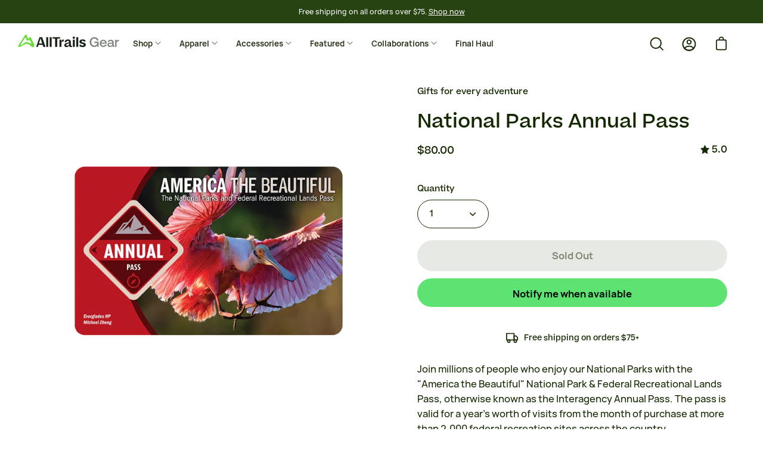

--- FILE ---
content_type: text/javascript
request_url: https://cdn.starapps.studio/apps/vsk/alltrailspartner/data.js
body_size: 10310
content:
"use strict";"undefined"==typeof window.starapps_data&&(window.starapps_data={}),"undefined"==typeof window.starapps_data.product_groups&&(window.starapps_data.product_groups=[{"id":3972124,"products_preset_id":493454,"collections_swatch":"first_product_image","group_name":"Adventurist Soap","option_name":"Style","collections_preset_id":48111,"display_position":"top","products_swatch":"first_product_image","mobile_products_preset_id":493454,"mobile_products_swatch":"first_product_image","mobile_collections_preset_id":48111,"mobile_collections_swatch":"first_product_image","same_products_preset_for_mobile":true,"same_collections_preset_for_mobile":true,"option_values":[{"id":8005055283435,"option_value":"Colorado Trail","handle":"14er-hand-body-soap","published":false,"swatch_src":null,"swatch_value":null},{"id":8005055119595,"option_value":"Continental Divide","handle":"continental-hand-body-soap","published":false,"swatch_src":null,"swatch_value":null}]},{"id":1170788,"products_preset_id":493454,"collections_swatch":"custom_swatch","group_name":"AllTrails × Allbirds Men’s Natural Run Short","option_name":"Color","collections_preset_id":48111,"display_position":"top","products_swatch":"custom_swatch","mobile_products_preset_id":493454,"mobile_products_swatch":"custom_swatch","mobile_collections_preset_id":48111,"mobile_collections_swatch":"custom_swatch","same_products_preset_for_mobile":true,"same_collections_preset_for_mobile":true,"option_values":[{"id":8001938096363,"option_value":"Natural Black","handle":"allbirds-mens-natural-run-short-natural-black","published":false,"swatch_src":"file","swatch_value":null},{"id":8001946976491,"option_value":"True Navy","handle":"allbirds-mens-natural-run-short-true-navy","published":false,"swatch_src":"file","swatch_value":null}]},{"id":1170899,"products_preset_id":493454,"collections_swatch":"custom_swatch","group_name":"AllTrails × Allbirds Women's Natural Run Short","option_name":"Color","collections_preset_id":48111,"display_position":"top","products_swatch":"custom_swatch","mobile_products_preset_id":493454,"mobile_products_swatch":"custom_swatch","mobile_collections_preset_id":48111,"mobile_collections_swatch":"custom_swatch","same_products_preset_for_mobile":true,"same_collections_preset_for_mobile":true,"option_values":[{"id":8001960542443,"option_value":"Natural Black","handle":"allbirds-womens-natural-run-short-natural-black","published":true,"swatch_src":"file","swatch_value":null},{"id":8001964245227,"option_value":"Shadow","handle":"allbirds-womens-natural-run-short-shadow","published":true,"swatch_src":"file","swatch_value":null}]},{"id":1170900,"products_preset_id":493454,"collections_swatch":"custom_swatch","group_name":"AllTrails × Allbirds Women's Sea Tee","option_name":"Color","collections_preset_id":48111,"display_position":"top","products_swatch":"custom_swatch","mobile_products_preset_id":493454,"mobile_products_swatch":"custom_swatch","mobile_collections_preset_id":48111,"mobile_collections_swatch":"custom_swatch","same_products_preset_for_mobile":true,"same_collections_preset_for_mobile":true,"option_values":[{"id":8001976860907,"option_value":"Natural White","handle":"allbirds-womens-sea-tee-natural-white","published":true,"swatch_src":"file","swatch_value":null}]},{"id":4212813,"products_preset_id":493454,"collections_swatch":"first_product_image","group_name":"AllTrails Badge Hat","option_name":"","collections_preset_id":48111,"display_position":"top","products_swatch":"custom_swatch","mobile_products_preset_id":493454,"mobile_products_swatch":"custom_swatch","mobile_collections_preset_id":48111,"mobile_collections_swatch":"first_product_image","same_products_preset_for_mobile":true,"same_collections_preset_for_mobile":true,"option_values":[{"id":8557796229355,"option_value":"Olive Green","handle":"alltrails-badge-hat-olive-green","published":false,"swatch_src":"file","swatch_value":null},{"id":8557794984171,"option_value":"Navy Green","handle":"alltrails-badge-hat-navy-grey","published":true,"swatch_src":"file","swatch_value":null}]},{"id":4212812,"products_preset_id":493454,"collections_swatch":"custom_swatch","group_name":"AllTrails Badge Tee","option_name":"","collections_preset_id":48111,"display_position":"top","products_swatch":"custom_swatch","mobile_products_preset_id":493454,"mobile_products_swatch":"custom_swatch","mobile_collections_preset_id":48111,"mobile_collections_swatch":"custom_swatch","same_products_preset_for_mobile":true,"same_collections_preset_for_mobile":true,"option_values":[{"id":8554778394859,"option_value":"Dark Red","handle":"camp-alltrails-badge-tee-dark-red","published":true,"swatch_src":"file","swatch_value":null},{"id":8554779771115,"option_value":"White","handle":"camp-alltrails-badge-tee-white","published":true,"swatch_src":"file","swatch_value":null}]},{"id":6487923,"products_preset_id":493454,"collections_swatch":"first_product_image","group_name":"AllTrails × Black Diamond Men's Fineline Stretch Shell","option_name":"Color","collections_preset_id":48111,"display_position":"top","products_swatch":"first_product_image","mobile_products_preset_id":493454,"mobile_products_swatch":"first_product_image","mobile_collections_preset_id":48111,"mobile_collections_swatch":"first_product_image","same_products_preset_for_mobile":true,"same_collections_preset_for_mobile":true,"option_values":[{"id":9001778643179,"option_value":"Tundra","handle":"alltrails-black-diamond-mens-fineline-stretch-shell-jacket-tundra","published":true,"swatch_src":null,"swatch_value":null},{"id":9001786048747,"option_value":"Flax","handle":"alltrails-black-diamond-mens-fineline-stretch-shell-jacket-flax","published":true,"swatch_src":null,"swatch_value":null},{"id":9001781919979,"option_value":"Moonstone","handle":"alltrails-black-diamond-mens-fineline-stretch-shell-jacket-moonstone","published":true,"swatch_src":null,"swatch_value":null},{"id":9001784017131,"option_value":"Black","handle":"alltrails-black-diamond-mens-fineline-stretch-shell-jacket-black","published":true,"swatch_src":null,"swatch_value":null}]},{"id":6487925,"products_preset_id":493454,"collections_swatch":"first_product_image","group_name":"AllTrails × Black Diamond Trail Vista 20 Backpack","option_name":"Color","collections_preset_id":48111,"display_position":"top","products_swatch":"first_product_image","mobile_products_preset_id":493454,"mobile_products_swatch":"first_product_image","mobile_collections_preset_id":48111,"mobile_collections_swatch":"first_product_image","same_products_preset_for_mobile":true,"same_collections_preset_for_mobile":true,"option_values":[{"id":9001800466667,"option_value":"Laurel Green","handle":"alltrails-black-diamond-trail-vista-20-backpack-laurel-green","published":true,"swatch_src":null,"swatch_value":null},{"id":9001814524139,"option_value":"Black/Carbon","handle":"alltrails-black-diamond-trail-vista-20-backpack-black-carbon","published":true,"swatch_src":null,"swatch_value":null}]},{"id":6487924,"products_preset_id":493454,"collections_swatch":"first_product_image","group_name":"AllTrails × Black Diamond Women's Fineline Stretch Shell","option_name":"Color","collections_preset_id":48111,"display_position":"top","products_swatch":"first_product_image","mobile_products_preset_id":493454,"mobile_products_swatch":"first_product_image","mobile_collections_preset_id":48111,"mobile_collections_swatch":"first_product_image","same_products_preset_for_mobile":true,"same_collections_preset_for_mobile":true,"option_values":[{"id":9001789325547,"option_value":"Midnight Blue","handle":"alltrails-black-diamond-womens-fineline-stretch-shell-jacket-midnight-blue","published":true,"swatch_src":null,"swatch_value":null},{"id":9001787883755,"option_value":"Agave","handle":"alltrails-black-diamond-womens-fineline-stretch-shell-jacket-agave","published":true,"swatch_src":null,"swatch_value":null},{"id":9001793061099,"option_value":"Walnut","handle":"alltrails-black-diamond-womens-fineline-stretch-shell-jacket-walnut","published":true,"swatch_src":null,"swatch_value":null},{"id":9001791684843,"option_value":"Black","handle":"alltrails-black-diamond-womens-fineline-stretch-shell-jacket-black","published":true,"swatch_src":null,"swatch_value":null}]},{"id":4134525,"products_preset_id":493454,"collections_swatch":"custom_swatch","group_name":"AllTrails × Grand Trunk Compass 360 Stool","option_name":"Color","collections_preset_id":48111,"display_position":"top","products_swatch":"custom_swatch","mobile_products_preset_id":493454,"mobile_products_swatch":"custom_swatch","mobile_collections_preset_id":48111,"mobile_collections_swatch":"custom_swatch","same_products_preset_for_mobile":true,"same_collections_preset_for_mobile":true,"option_values":[{"id":8090694058219,"option_value":"Sea Green","handle":"alltrails-x-grand-trunk-compass-360-stool","published":true,"swatch_src":"file","swatch_value":null}]},{"id":4896311,"products_preset_id":493454,"collections_swatch":"custom_swatch","group_name":"AllTrails Heavyweight Crew Trail Sock","option_name":"Color","collections_preset_id":48111,"display_position":"top","products_swatch":"custom_swatch","mobile_products_preset_id":493454,"mobile_products_swatch":"custom_swatch","mobile_collections_preset_id":48111,"mobile_collections_swatch":"custom_swatch","same_products_preset_for_mobile":true,"same_collections_preset_for_mobile":true,"option_values":[{"id":8748473942251,"option_value":"Navy","handle":"alltrails-heavy-weight-crew-trail-sock-navy","published":true,"swatch_src":"file","swatch_value":null},{"id":8748474368235,"option_value":"Forest","handle":"alltrails-heavy-weight-crew-trail-sock-forest","published":true,"swatch_src":"file","swatch_value":null}]},{"id":1170920,"products_preset_id":493454,"collections_swatch":"custom_swatch","group_name":"AllTrails × Huckberry Tee","option_name":"","collections_preset_id":48111,"display_position":"top","products_swatch":"custom_swatch","mobile_products_preset_id":493454,"mobile_products_swatch":"custom_swatch","mobile_collections_preset_id":48111,"mobile_collections_swatch":"custom_swatch","same_products_preset_for_mobile":true,"same_collections_preset_for_mobile":true,"option_values":[{"id":8001980629227,"option_value":"Almond","handle":"alltrails-huckberry-tee-almond","published":true,"swatch_src":"file","swatch_value":null},{"id":8001980236011,"option_value":"Gray","handle":"alltrails-huckberry-tee-gray","published":true,"swatch_src":"file","swatch_value":null}]},{"id":3842529,"products_preset_id":493454,"collections_swatch":"custom_swatch","group_name":"AllTrails × Hydro Flask 24 oz. Bottle with Flex Straw Cap","option_name":"Color","collections_preset_id":48111,"display_position":"top","products_swatch":"custom_swatch","mobile_products_preset_id":493454,"mobile_products_swatch":"custom_swatch","mobile_collections_preset_id":48111,"mobile_collections_swatch":"custom_swatch","same_products_preset_for_mobile":true,"same_collections_preset_for_mobile":true,"option_values":[{"id":8212189053163,"option_value":"White","handle":"alltrails-hydro-flask-24-oz-bottle-with-flex-straw-cap-white","published":true,"swatch_src":"color","swatch_value":"#FFFFFF"},{"id":8212189315307,"option_value":"Black","handle":"alltrails-hydro-flask-24-oz-bottle-with-flex-straw-cap-black","published":true,"swatch_src":"color","swatch_value":"#000000"}]},{"id":4896313,"products_preset_id":493454,"collections_swatch":"custom_swatch","group_name":"AllTrails Knit Beanie","option_name":"Color","collections_preset_id":48111,"display_position":"top","products_swatch":"custom_swatch","mobile_products_preset_id":493454,"mobile_products_swatch":"custom_swatch","mobile_collections_preset_id":48111,"mobile_collections_swatch":"custom_swatch","same_products_preset_for_mobile":true,"same_collections_preset_for_mobile":true,"option_values":[{"id":8748475252971,"option_value":"Bottle Green","handle":"alltrails-knit-beanie-green","published":false,"swatch_src":"file","swatch_value":null},{"id":8748475777259,"option_value":"Navy","handle":"alltrails-knit-beanie-navy","published":true,"swatch_src":"file","swatch_value":null}]},{"id":3881400,"products_preset_id":493454,"collections_swatch":"custom_swatch","group_name":"AllTrails × Leatherman Skeletool","option_name":"Color","collections_preset_id":48111,"display_position":"top","products_swatch":"custom_swatch","mobile_products_preset_id":493454,"mobile_products_swatch":"custom_swatch","mobile_collections_preset_id":48111,"mobile_collections_swatch":"custom_swatch","same_products_preset_for_mobile":true,"same_collections_preset_for_mobile":true,"option_values":[{"id":8234151379179,"option_value":"Green","handle":"leatherman-skeletool-green","published":false,"swatch_src":"color","swatch_value":"#5DAE30"},{"id":8234151444715,"option_value":"Stainless Steel","handle":"leatherman-skeletool-stainless-steel","published":false,"swatch_src":"file","swatch_value":null}]},{"id":3594965,"products_preset_id":493454,"collections_swatch":"custom_swatch","group_name":"AllTrails Logo Tee","option_name":"Color","collections_preset_id":48111,"display_position":"top","products_swatch":"custom_swatch","mobile_products_preset_id":493454,"mobile_products_swatch":"custom_swatch","mobile_collections_preset_id":48111,"mobile_collections_swatch":"custom_swatch","same_products_preset_for_mobile":true,"same_collections_preset_for_mobile":true,"option_values":[{"id":8071260733675,"option_value":"Pine","handle":"alltrails-logo-tee-pine","published":true,"swatch_src":"color","swatch_value":"#45574A"},{"id":8071260897515,"option_value":"Heather Gray","handle":"alltrails-logo-tee-heather-gray","published":true,"swatch_src":"color","swatch_value":"#636364"}]},{"id":4263912,"products_preset_id":493454,"collections_swatch":"custom_swatch","group_name":"AllTrails × Stio Men's Divide Essential Tee","option_name":"Color","collections_preset_id":48111,"display_position":"top","products_swatch":"custom_swatch","mobile_products_preset_id":493454,"mobile_products_swatch":"custom_swatch","mobile_collections_preset_id":48111,"mobile_collections_swatch":"custom_swatch","same_products_preset_for_mobile":true,"same_collections_preset_for_mobile":true,"option_values":[{"id":8468160446699,"option_value":"Mountain Shadow","handle":"stio-mens-divide-essential-tee-mountain-shadow","published":true,"swatch_src":"color","swatch_value":"#495B6F"},{"id":8468160741611,"option_value":"Moon Dust Heather","handle":"stio-x-alltrails-mens-divide-essential-tee-moon-dust-heather","published":true,"swatch_src":"color","swatch_value":"#B2B2B2"}]},{"id":4263913,"products_preset_id":493454,"collections_swatch":"custom_swatch","group_name":"AllTrails × Stio Men's Divide Hooded Pullover","option_name":"Color","collections_preset_id":48111,"display_position":"top","products_swatch":"custom_swatch","mobile_products_preset_id":493454,"mobile_products_swatch":"custom_swatch","mobile_collections_preset_id":48111,"mobile_collections_swatch":"custom_swatch","same_products_preset_for_mobile":true,"same_collections_preset_for_mobile":true,"option_values":[{"id":8468165984491,"option_value":"Moon Dust Heather","handle":"stio-x-alltrails-mens-divide-hooded-pullover-moon-dust-heather","published":false,"swatch_src":"file","swatch_value":null},{"id":8468164247787,"option_value":"Ranger Green","handle":"stio-x-alltrails-mens-divide-hooded-pullover-ranger-green-heather","published":false,"swatch_src":"file","swatch_value":null},{"id":8845340868843,"option_value":"Shady Lake","handle":"alltrails-x-stio-mens-divide-hooded-pullover-shady-lake","published":true,"swatch_src":"color","swatch_value":"#4C7E9B"},{"id":8857336611051,"option_value":"Stormy Weather Heather","handle":"stio-alltrails-mens-divide-hooded-pullover-stormy-weather-heather","published":true,"swatch_src":"color","swatch_value":"#617487"},{"id":9001764258027,"option_value":"Mountain Goat Heather","handle":"mens-divide-hooded-pullover-mountain-goat-heather","published":true,"swatch_src":"color","swatch_value":"#E7E3DD"}]},{"id":4757719,"products_preset_id":493454,"collections_swatch":"first_product_image","group_name":"AllTrails × Stio Men's Pinedale Jogger","option_name":"Color","collections_preset_id":null,"display_position":"top","products_swatch":"custom_swatch","mobile_products_preset_id":493454,"mobile_products_swatch":"custom_swatch","mobile_collections_preset_id":null,"mobile_collections_swatch":"first_product_image","same_products_preset_for_mobile":true,"same_collections_preset_for_mobile":true,"option_values":[{"id":8747316445419,"option_value":"Raven","handle":"stio-mens-pinedale-jogger-raven","published":true,"swatch_src":"file","swatch_value":null},{"id":8747316674795,"option_value":"Pine Forest","handle":"stio-mens-pinedale-jogger-pine-forest-heather","published":true,"swatch_src":"file","swatch_value":null}]},{"id":4263915,"products_preset_id":493454,"collections_swatch":"custom_swatch","group_name":"AllTrails × Stio Men's Turpin Fleece Half Zip","option_name":"Color","collections_preset_id":48111,"display_position":"top","products_swatch":"custom_swatch","mobile_products_preset_id":493454,"mobile_products_swatch":"custom_swatch","mobile_collections_preset_id":48111,"mobile_collections_swatch":"custom_swatch","same_products_preset_for_mobile":true,"same_collections_preset_for_mobile":true,"option_values":[{"id":8468168933611,"option_value":"Midnight Hour","handle":"stio-x-alltrails-mens-turpin-fleece-half-zip-midnight-hour","published":true,"swatch_src":"file","swatch_value":null},{"id":8468168212715,"option_value":"Abyss","handle":"stio-x-alltrails-mens-turpin-fleece-half-zip-abyss","published":true,"swatch_src":"file","swatch_value":null},{"id":9001762554091,"option_value":"Terrain Heather","handle":"mens-turpin-fleece-half-zip-terrain-heather","published":true,"swatch_src":"color","swatch_value":"#9BA276"}]},{"id":4263918,"products_preset_id":493454,"collections_swatch":"custom_swatch","group_name":"AllTrails × Stio Women's Divide Hooded Pullover","option_name":"Color","collections_preset_id":48111,"display_position":"top","products_swatch":"custom_swatch","mobile_products_preset_id":493454,"mobile_products_swatch":"custom_swatch","mobile_collections_preset_id":48111,"mobile_collections_swatch":"custom_swatch","same_products_preset_for_mobile":true,"same_collections_preset_for_mobile":true,"option_values":[{"id":8468171587819,"option_value":"Mountain Shadow","handle":"stio-x-alltrails-womens-divide-hooded-pullover-mountain-shadow","published":true,"swatch_src":"file","swatch_value":null},{"id":8468172439787,"option_value":"Aromatic Iris","handle":"stio-x-alltrails-womens-divide-hooded-pullover-aromatic-iris","published":false,"swatch_src":"file","swatch_value":null},{"id":8845341032683,"option_value":"Moon Dust Heather","handle":"alltrails-x-stio-womens-divide-hooded-pullover-moondust-heather","published":true,"swatch_src":"color","swatch_value":"#ABABAB"},{"id":8857343099115,"option_value":"Sage Flats Heather","handle":"stio-alltrails-womens-divide-hooded-pullover-sage-flats-heather","published":true,"swatch_src":"color","swatch_value":"#8A9976"},{"id":8857343492331,"option_value":"Abyss Heather","handle":"alltrails-stio-womens-divide-hooded-pullover-abyss-heather","published":true,"swatch_src":"color","swatch_value":"#4B4B4B"}]},{"id":4263917,"products_preset_id":493454,"collections_swatch":"custom_swatch","group_name":"AllTrails × Stio Women's Divide Scoop Neck Tee","option_name":"Color","collections_preset_id":48111,"display_position":"top","products_swatch":"custom_swatch","mobile_products_preset_id":493454,"mobile_products_swatch":"custom_swatch","mobile_collections_preset_id":48111,"mobile_collections_swatch":"custom_swatch","same_products_preset_for_mobile":true,"same_collections_preset_for_mobile":true,"option_values":[{"id":8468170506475,"option_value":"Mountain Shadow","handle":"stio-x-alltrails-womens-divide-scoop-neck-tee-mountain-shadow","published":true,"swatch_src":"file","swatch_value":null},{"id":8468171096299,"option_value":"Calming Water","handle":"stio-x-alltrails-womens-divide-scoop-neck-tee-calming-water","published":true,"swatch_src":"file","swatch_value":null}]},{"id":5549639,"products_preset_id":493454,"collections_swatch":"first_product_image","group_name":"AllTrails × Stio Women's Divide Short Sleeve Tee","option_name":"Color","collections_preset_id":48111,"display_position":"top","products_swatch":"custom_swatch","mobile_products_preset_id":493454,"mobile_products_swatch":"custom_swatch","mobile_collections_preset_id":48111,"mobile_collections_swatch":"first_product_image","same_products_preset_for_mobile":true,"same_collections_preset_for_mobile":true,"option_values":[{"id":8857336905963,"option_value":"Sage Flats Heather","handle":"stio-alltrails-womens-divide-short-sleeve-tee-sage-flats-heather","published":true,"swatch_src":"color","swatch_value":"#859678"},{"id":8857340248299,"option_value":"Mountain Goat Heather","handle":"alltrails-stio-womens-divide-short-sleeve-tee-mountain-goat-heather","published":true,"swatch_src":"color","swatch_value":"#EEEAE1"}]},{"id":4263916,"products_preset_id":493454,"collections_swatch":"custom_swatch","group_name":"AllTrails × Stio Women's Divide Tank","option_name":"Color","collections_preset_id":48111,"display_position":"top","products_swatch":"custom_swatch","mobile_products_preset_id":493454,"mobile_products_swatch":"custom_swatch","mobile_collections_preset_id":48111,"mobile_collections_swatch":"custom_swatch","same_products_preset_for_mobile":true,"same_collections_preset_for_mobile":true,"option_values":[{"id":8468169523435,"option_value":"Morning Frost Heather","handle":"stio-x-alltrails-womens-divide-tank-morning-frost-heather","published":true,"swatch_src":"file","swatch_value":null},{"id":8468170113259,"option_value":"Aromatic Iris","handle":"stio-x-alltrails-womens-divide-tank-aromatic-iris","published":true,"swatch_src":"file","swatch_value":null},{"id":8857336807659,"option_value":"Sage Flats Heather","handle":"stio-alltrails-womens-divide-tank-sage-flats-heather","published":true,"swatch_src":"color","swatch_value":"#859678"}]},{"id":4757722,"products_preset_id":493454,"collections_swatch":"first_product_image","group_name":"AllTrails × Stio Women's Pinedale Jogger","option_name":"Color","collections_preset_id":null,"display_position":"top","products_swatch":"custom_swatch","mobile_products_preset_id":493454,"mobile_products_swatch":"custom_swatch","mobile_collections_preset_id":null,"mobile_collections_swatch":"first_product_image","same_products_preset_for_mobile":true,"same_collections_preset_for_mobile":true,"option_values":[{"id":8747318477035,"option_value":"Mountain Shadow","handle":"stio-womens-pinedale-jogger-mountain-shadow","published":true,"swatch_src":"file","swatch_value":null},{"id":8747319001323,"option_value":"Raven","handle":"stio-womens-pinedale-jogger-raven","published":true,"swatch_src":"file","swatch_value":null}]},{"id":3238776,"products_preset_id":493454,"collections_swatch":"custom_swatch","group_name":"AllTrails × Topo Rover Pack","option_name":"Color","collections_preset_id":48111,"display_position":"top","products_swatch":"custom_swatch","mobile_products_preset_id":493454,"mobile_products_swatch":"custom_swatch","mobile_collections_preset_id":48111,"mobile_collections_swatch":"custom_swatch","same_products_preset_for_mobile":true,"same_collections_preset_for_mobile":true,"option_values":[{"id":8071278657771,"option_value":"Olive","handle":"topo-rover-pack-olive","published":false,"swatch_src":"color","swatch_value":"#808000"},{"id":8071278788843,"option_value":"Sage","handle":"topo-rover-pack-sage","published":true,"swatch_src":"color","swatch_value":"#92B6BA"},{"id":8071279509739,"option_value":"Black","handle":"topo-rover-pack-black","published":true,"swatch_src":"color","swatch_value":"#000000"}]},{"id":4896364,"products_preset_id":493454,"collections_swatch":"custom_swatch","group_name":"AllTrails x Hydro Flask 12 oz. Camp Mug","option_name":"Color","collections_preset_id":48111,"display_position":"top","products_swatch":"custom_swatch","mobile_products_preset_id":493454,"mobile_products_swatch":"custom_swatch","mobile_collections_preset_id":48111,"mobile_collections_swatch":"custom_swatch","same_products_preset_for_mobile":true,"same_collections_preset_for_mobile":true,"option_values":[{"id":8748472008939,"option_value":"Indigo","handle":"alltrails-hydro-flask-12oz-camp-mug-indigo","published":false,"swatch_src":"file","swatch_value":null},{"id":8748471156971,"option_value":"Agave","handle":"alltrails-hydro-flask-12oz-camp-mug-agave","published":false,"swatch_src":"file","swatch_value":null}]},{"id":1154847,"products_preset_id":493454,"collections_swatch":"custom_swatch","group_name":"AllTrails x Hydro Flask 21 oz. Bottle","option_name":"Color","collections_preset_id":48111,"display_position":"top","products_swatch":"custom_swatch","mobile_products_preset_id":493454,"mobile_products_swatch":"custom_swatch","mobile_collections_preset_id":48111,"mobile_collections_swatch":"custom_swatch","same_products_preset_for_mobile":true,"same_collections_preset_for_mobile":true,"option_values":[{"id":7987034816747,"option_value":"Black","handle":"alltrails-hydro-flask-21oz-bottle","published":false,"swatch_src":"color","swatch_value":"#000000"},{"id":7992062836971,"option_value":"White","handle":"alltrails-hydro-flask-21oz-bottle-white","published":false,"swatch_src":"color","swatch_value":"#FFFFFF"}]},{"id":5549660,"products_preset_id":493454,"collections_swatch":"first_product_image","group_name":"AllTrails x Stio Men's Glide Power Stretch Half Zip","option_name":"Color","collections_preset_id":48111,"display_position":"top","products_swatch":"custom_swatch","mobile_products_preset_id":493454,"mobile_products_swatch":"custom_swatch","mobile_collections_preset_id":48111,"mobile_collections_swatch":"first_product_image","same_products_preset_for_mobile":true,"same_collections_preset_for_mobile":true,"option_values":[{"id":8857335595243,"option_value":"Mountain Shadow","handle":"stio-alltrails-mens-glide-power-stretch-half-zip-mountain-shadow","published":true,"swatch_src":"color","swatch_value":"#323850"},{"id":8857335890155,"option_value":"Abyss Heather","handle":"stio-alltrails-mens-glide-power-stretch-half-zip-abyss-heather","published":true,"swatch_src":"color","swatch_value":"#282828"}]},{"id":6582880,"products_preset_id":493454,"collections_swatch":"custom_swatch","group_name":"AllTrails x Stio Men's Trax Power Grid Half Zip Hoodie","option_name":"Color","collections_preset_id":48111,"display_position":"top","products_swatch":"custom_swatch","mobile_products_preset_id":493454,"mobile_products_swatch":"custom_swatch","mobile_collections_preset_id":48111,"mobile_collections_swatch":"custom_swatch","same_products_preset_for_mobile":true,"same_collections_preset_for_mobile":true,"option_values":[{"id":8998172295403,"option_value":"Mountain Shadow","handle":"alltrails-stio-mens-trax-power-grid-half-zip-hoodie-mountain-shadow","published":true,"swatch_src":"color","swatch_value":"#212C41"},{"id":9001761210603,"option_value":"Raven","handle":"mens-trax-power-grid-half-zip-hoodie-raven","published":true,"swatch_src":"color","swatch_value":"#4D4D4B"}]},{"id":6582877,"products_preset_id":493454,"collections_swatch":"custom_swatch","group_name":"AllTrails x Stio Men's Turpin Fleece Pant","option_name":"Color","collections_preset_id":48111,"display_position":"top","products_swatch":"custom_swatch","mobile_products_preset_id":493454,"mobile_products_swatch":"custom_swatch","mobile_collections_preset_id":48111,"mobile_collections_swatch":"custom_swatch","same_products_preset_for_mobile":true,"same_collections_preset_for_mobile":true,"option_values":[{"id":9001763504363,"option_value":"Abyss","handle":"mens-turpin-fleece-pant-abyss","published":true,"swatch_src":"color","swatch_value":"#313131"},{"id":9001763176683,"option_value":"Mountain Shadow","handle":"alltrails-stio-mens-turpin-fleece-pant-mountain-shadow","published":true,"swatch_src":"color","swatch_value":"#212C41"}]},{"id":4896312,"products_preset_id":493454,"collections_swatch":"custom_swatch","group_name":"AllTrails x Stio Turpin Fleece Crew","option_name":"Color","collections_preset_id":48111,"display_position":"top","products_swatch":"custom_swatch","mobile_products_preset_id":493454,"mobile_products_swatch":"custom_swatch","mobile_collections_preset_id":48111,"mobile_collections_swatch":"custom_swatch","same_products_preset_for_mobile":true,"same_collections_preset_for_mobile":true,"option_values":[{"id":8747320344811,"option_value":"Pine Forest","handle":"alltrails-stio-turpin-fleece-crew-pine-forest","published":true,"swatch_src":"file","swatch_value":null},{"id":8747320836331,"option_value":"Local Honey Heather","handle":"alltrails-stio-turpin-fleece-crew-local-honey-heather","published":true,"swatch_src":"file","swatch_value":null},{"id":8747321229547,"option_value":"Midnight Hour","handle":"alltrails-stio-turpin-fleece-crew-midnight-hour","published":true,"swatch_src":"file","swatch_value":null}]},{"id":5549633,"products_preset_id":493454,"collections_swatch":"first_product_image","group_name":"AllTrails x Stio Women's Glide Power Stretch Half Zip","option_name":"Color","collections_preset_id":48111,"display_position":"top","products_swatch":"custom_swatch","mobile_products_preset_id":493454,"mobile_products_swatch":"custom_swatch","mobile_collections_preset_id":48111,"mobile_collections_swatch":"first_product_image","same_products_preset_for_mobile":true,"same_collections_preset_for_mobile":true,"option_values":[{"id":8857341624555,"option_value":"Huckleberry Jam Heather","handle":"stio-alltrails-womens-glide-power-stretch-half-zip-huckleberry-jam-heather","published":true,"swatch_src":"color","swatch_value":"#5A4357"},{"id":8857342443755,"option_value":"Abyss Heather","handle":"stio-alltrails-womens-glide-power-stretch-half-zip-abyss-heather","published":true,"swatch_src":"color","swatch_value":"#343434"}]},{"id":6582879,"products_preset_id":493454,"collections_swatch":"custom_swatch","group_name":"AllTrails x Stio Women's Trax Power Grid Half Zip Hoodie","option_name":"Color","collections_preset_id":48111,"display_position":"top","products_swatch":"custom_swatch","mobile_products_preset_id":493454,"mobile_products_swatch":"custom_swatch","mobile_collections_preset_id":48111,"mobile_collections_swatch":"custom_swatch","same_products_preset_for_mobile":true,"same_collections_preset_for_mobile":true,"option_values":[{"id":9001765798123,"option_value":"Mountain Shadow","handle":"womens-trax-power-grid-half-zip-hoodie-mountain-shadow","published":true,"swatch_src":"color","swatch_value":"#212C41"},{"id":9001767665899,"option_value":"Raven","handle":"alltrails-stio-womens-trax-power-grid-half-zip-hoodie-raven","published":true,"swatch_src":"color","swatch_value":"#4D4D4B"}]},{"id":6582876,"products_preset_id":493454,"collections_swatch":"custom_swatch","group_name":"AllTrails x Stio Women's Turpin Fleece Pant","option_name":"Color","collections_preset_id":48111,"display_position":"top","products_swatch":"custom_swatch","mobile_products_preset_id":493454,"mobile_products_swatch":"custom_swatch","mobile_collections_preset_id":48111,"mobile_collections_swatch":"custom_swatch","same_products_preset_for_mobile":true,"same_collections_preset_for_mobile":true,"option_values":[{"id":9001771991275,"option_value":"Abyss","handle":"alltrails-stio-womens-turpin-fleece-pant-abyss","published":true,"swatch_src":"color","swatch_value":"#313131"},{"id":9001768452331,"option_value":"Mountain Shadow","handle":"womens-turpin-fleece-pant-mountain-shadow","published":true,"swatch_src":"color","swatch_value":"#212C41"}]},{"id":3071688,"products_preset_id":493454,"collections_swatch":"custom_swatch","group_name":"Bloom Hoodie","option_name":"Color","collections_preset_id":48111,"display_position":"top","products_swatch":"custom_swatch","mobile_products_preset_id":493454,"mobile_products_swatch":"custom_swatch","mobile_collections_preset_id":48111,"mobile_collections_swatch":"custom_swatch","same_products_preset_for_mobile":true,"same_collections_preset_for_mobile":true,"option_values":[{"id":8048659005675,"option_value":"Moss","handle":"bloom-hoodie-moss","published":true,"swatch_src":"color","swatch_value":"#3B392A"},{"id":8048660873451,"option_value":"Buttercup","handle":"bloom-hoodie-buttercup","published":true,"swatch_src":"color","swatch_value":"#EFBD79"}]},{"id":3071687,"products_preset_id":493454,"collections_swatch":"custom_swatch","group_name":"Bloom Kids Tee","option_name":"Color","collections_preset_id":48111,"display_position":"top","products_swatch":"custom_swatch","mobile_products_preset_id":493454,"mobile_products_swatch":"custom_swatch","mobile_collections_preset_id":48111,"mobile_collections_swatch":"custom_swatch","same_products_preset_for_mobile":true,"same_collections_preset_for_mobile":true,"option_values":[{"id":8048683057387,"option_value":"White","handle":"bloom-kids-tee-white","published":true,"swatch_src":"color","swatch_value":"#FFFFFF"},{"id":8048683581675,"option_value":"Dark Gray","handle":"bloom-kids-tee-dark-gray","published":true,"swatch_src":"color","swatch_value":"#616161"}]},{"id":3071686,"products_preset_id":493454,"collections_swatch":"custom_swatch","group_name":"Bloom Tee","option_name":"Color","collections_preset_id":48111,"display_position":"top","products_swatch":"custom_swatch","mobile_products_preset_id":493454,"mobile_products_swatch":"custom_swatch","mobile_collections_preset_id":48111,"mobile_collections_swatch":"custom_swatch","same_products_preset_for_mobile":true,"same_collections_preset_for_mobile":true,"option_values":[{"id":8048617292011,"option_value":"Pine","handle":"bloom-tee-pine","published":true,"swatch_src":"color","swatch_value":"#46574A"},{"id":8048657629419,"option_value":"Natural","handle":"bloom-tee-natural","published":true,"swatch_src":"color","swatch_value":"#EFE3DA"}]},{"id":4212811,"products_preset_id":493454,"collections_swatch":"custom_swatch","group_name":"Camp AllTrails Classic Hat","option_name":"","collections_preset_id":48111,"display_position":"top","products_swatch":"custom_swatch","mobile_products_preset_id":493454,"mobile_products_swatch":"custom_swatch","mobile_collections_preset_id":48111,"mobile_collections_swatch":"custom_swatch","same_products_preset_for_mobile":true,"same_collections_preset_for_mobile":true,"option_values":[{"id":8557791772907,"option_value":"Pine Green","handle":"camp-alltrails-hat-pine-green","published":true,"swatch_src":"file","swatch_value":null},{"id":8557793050859,"option_value":"Walnut","handle":"camp-alltrails-hat-walnut","published":true,"swatch_src":"file","swatch_value":null}]},{"id":4212810,"products_preset_id":493454,"collections_swatch":"custom_swatch","group_name":"Camp AllTrails Classic Tee","option_name":"","collections_preset_id":48111,"display_position":"top","products_swatch":"custom_swatch","mobile_products_preset_id":493454,"mobile_products_swatch":"custom_swatch","mobile_collections_preset_id":48111,"mobile_collections_swatch":"custom_swatch","same_products_preset_for_mobile":true,"same_collections_preset_for_mobile":true,"option_values":[{"id":8554775052523,"option_value":"Deep Sea Green","handle":"camp-alltrails-classic-tee-deep-sea-green","published":true,"swatch_src":"file","swatch_value":null},{"id":8554776690923,"option_value":"White","handle":"camp-alltrails-classic-tee-white","published":true,"swatch_src":"file","swatch_value":null}]},{"id":3425208,"products_preset_id":493454,"collections_swatch":"custom_swatch","group_name":"Classic Crew Trail Sock","option_name":"Color","collections_preset_id":48111,"display_position":"top","products_swatch":"custom_swatch","mobile_products_preset_id":493454,"mobile_products_swatch":"custom_swatch","mobile_collections_preset_id":48111,"mobile_collections_swatch":"custom_swatch","same_products_preset_for_mobile":true,"same_collections_preset_for_mobile":true,"option_values":[{"id":8132054286571,"option_value":"Forest","handle":"classic-crew-trail-sock-forest","published":true,"swatch_src":"file","swatch_value":null},{"id":8088912167147,"option_value":"Seafoam","handle":"classic-crew-trail-sock-seafoam","published":true,"swatch_src":"file","swatch_value":null},{"id":8088912298219,"option_value":"Acorn","handle":"classic-crew-trail-sock-acorn","published":true,"swatch_src":"file","swatch_value":null},{"id":8132062183659,"option_value":"Navy","handle":"classic-crew-trail-sock-navy","published":true,"swatch_src":"file","swatch_value":null},{"id":8132059988203,"option_value":"Red","handle":"classic-crew-trail-sock-red","published":true,"swatch_src":"file","swatch_value":null},{"id":8132061724907,"option_value":"Gray","handle":"classic-crew-trail-sock-gray","published":false,"swatch_src":"file","swatch_value":null},{"id":8088912036075,"option_value":"Green","handle":"classic-crew-trail-sock-green","published":false,"swatch_src":"file","swatch_value":null}]},{"id":1620571,"products_preset_id":493454,"collections_swatch":"custom_swatch","group_name":"Everyday Explorer Beanie Hat","option_name":"Color","collections_preset_id":48111,"display_position":"top","products_swatch":"custom_swatch","mobile_products_preset_id":493454,"mobile_products_swatch":"custom_swatch","mobile_collections_preset_id":48111,"mobile_collections_swatch":"custom_swatch","same_products_preset_for_mobile":true,"same_collections_preset_for_mobile":true,"option_values":[{"id":7985325015275,"option_value":"Cream","handle":"everyday-explorer-beanie-cream","published":true,"swatch_src":"file","swatch_value":null},{"id":7985325048043,"option_value":"Heather Gray","handle":"everyday-explorer-beanie-heather-gray","published":true,"swatch_src":"file","swatch_value":null},{"id":7985325113579,"option_value":"Olive","handle":"everyday-explorer-beanie-olive","published":true,"swatch_src":"file","swatch_value":null},{"id":7985325146347,"option_value":"Black","handle":"everyday-explorer-beanie-black","published":false,"swatch_src":"file","swatch_value":null}]},{"id":1145115,"products_preset_id":493454,"collections_swatch":"custom_swatch","group_name":"Everyday Explorer Hoodie","option_name":"Color","collections_preset_id":48111,"display_position":"top","products_swatch":"custom_swatch","mobile_products_preset_id":493454,"mobile_products_swatch":"custom_swatch","mobile_collections_preset_id":48111,"mobile_collections_swatch":"custom_swatch","same_products_preset_for_mobile":true,"same_collections_preset_for_mobile":true,"option_values":[{"id":7979738366187,"option_value":"Forest","handle":"everyday-explorer-hoodie-green","published":true,"swatch_src":"color","swatch_value":"#3B463F"},{"id":7979738398955,"option_value":"Black","handle":"everyday-explorer-hoodie-black","published":true,"swatch_src":"color","swatch_value":"#000000"},{"id":7979738431723,"option_value":"Cream","handle":"everyday-explorer-hoodie-cream","published":true,"swatch_src":"color","swatch_value":"#EAE2D4"}]},{"id":1213850,"products_preset_id":493454,"collections_swatch":"custom_swatch","group_name":"Everyday Explorer Long Sleeve","option_name":"Color","collections_preset_id":48111,"display_position":"top","products_swatch":"custom_swatch","mobile_products_preset_id":493454,"mobile_products_swatch":"custom_swatch","mobile_collections_preset_id":48111,"mobile_collections_swatch":"custom_swatch","same_products_preset_for_mobile":true,"same_collections_preset_for_mobile":true,"option_values":[{"id":7979738235115,"option_value":"Sea Foam","handle":"everyday-explorer-long-sleeve-sea-foam","published":true,"swatch_src":"file","swatch_value":null},{"id":7979738202347,"option_value":"Black","handle":"everyday-explorer-long-sleeve-black","published":true,"swatch_src":"file","swatch_value":null},{"id":7979738169579,"option_value":"Heather Forest","handle":"everyday-explorer-short-sleeve-forest","published":true,"swatch_src":"file","swatch_value":null}]},{"id":1620135,"products_preset_id":493454,"collections_swatch":"custom_swatch","group_name":"Everyday Explorer Tee","option_name":"Color","collections_preset_id":48111,"display_position":"top","products_swatch":"custom_swatch","mobile_products_preset_id":493454,"mobile_products_swatch":"custom_swatch","mobile_collections_preset_id":48111,"mobile_collections_swatch":"custom_swatch","same_products_preset_for_mobile":true,"same_collections_preset_for_mobile":true,"option_values":[{"id":7979738136811,"option_value":"Black","handle":"brand-reimagined-logo-unisex-tee-black","published":true,"swatch_src":"file","swatch_value":null},{"id":7979738071275,"option_value":"Heather Forest","handle":"everyday-explorer-tee-heather-forest","published":true,"swatch_src":"Yes","swatch_value":null},{"id":7979738038507,"option_value":"Sea Foam","handle":"everyday-explorer-tee-sea-foam","published":true,"swatch_src":"file","swatch_value":null},{"id":7979737972971,"option_value":"Cream","handle":"everyday-explorer-tee-cream","published":true,"swatch_src":"file","swatch_value":null}]},{"id":1620174,"products_preset_id":493454,"collections_swatch":"first_product_image","group_name":"Everyday Explorer Trucker Hat","option_name":"","collections_preset_id":48111,"display_position":"top","products_swatch":"first_product_image","mobile_products_preset_id":493454,"mobile_products_swatch":"first_product_image","mobile_collections_preset_id":48111,"mobile_collections_swatch":"first_product_image","same_products_preset_for_mobile":true,"same_collections_preset_for_mobile":true,"option_values":[{"id":7985325244651,"option_value":null,"handle":"everyday-explorer-trucker-hat-forest","published":false,"swatch_src":"No","swatch_value":null},{"id":7985325277419,"option_value":null,"handle":"everyday-explorer-trucker-hat-blackwhite","published":false,"swatch_src":"No","swatch_value":null}]},{"id":1620171,"products_preset_id":493454,"collections_swatch":"custom_swatch","group_name":"Everyday Explorer Women's Tee","option_name":"Color","collections_preset_id":48111,"display_position":"top","products_swatch":"custom_swatch","mobile_products_preset_id":493454,"mobile_products_swatch":"custom_swatch","mobile_collections_preset_id":48111,"mobile_collections_swatch":"custom_swatch","same_products_preset_for_mobile":true,"same_collections_preset_for_mobile":true,"option_values":[{"id":7979738267883,"option_value":"Cream","handle":"everyday-explorer-womens-tee-cream","published":true,"swatch_src":"file","swatch_value":null},{"id":7979738300651,"option_value":"Sea Foam","handle":"everyday-explorer-womens-tee-sea-foam","published":true,"swatch_src":"file","swatch_value":null},{"id":7979738333419,"option_value":"Black","handle":"everyday-explorer-womens-tee-black","published":true,"swatch_src":"file","swatch_value":null}]},{"id":3071690,"products_preset_id":493454,"collections_swatch":"custom_swatch","group_name":"Flourish Hoodie","option_name":"Color","collections_preset_id":48111,"display_position":"top","products_swatch":"custom_swatch","mobile_products_preset_id":493454,"mobile_products_swatch":"custom_swatch","mobile_collections_preset_id":48111,"mobile_collections_swatch":"custom_swatch","same_products_preset_for_mobile":true,"same_collections_preset_for_mobile":true,"option_values":[{"id":8048756687083,"option_value":"Birch","handle":"flourish-hoodie-birch","published":true,"swatch_src":"color","swatch_value":"#EFE3DA"},{"id":8048761635051,"option_value":"Spruce","handle":"flourish-hoodie-spruce","published":true,"swatch_src":"color","swatch_value":"#1C3D36"}]},{"id":3071689,"products_preset_id":493454,"collections_swatch":"custom_swatch","group_name":"Flourish Tee","option_name":"Color","collections_preset_id":48111,"display_position":"top","products_swatch":"custom_swatch","mobile_products_preset_id":493454,"mobile_products_swatch":"custom_swatch","mobile_collections_preset_id":48111,"mobile_collections_swatch":"custom_swatch","same_products_preset_for_mobile":true,"same_collections_preset_for_mobile":true,"option_values":[{"id":8048749641963,"option_value":"Pine","handle":"flourish-tee-pine","published":true,"swatch_src":"color","swatch_value":"#46574A"},{"id":8048754589931,"option_value":"Natural","handle":"flourish-tee-natural","published":true,"swatch_src":"color","swatch_value":"#EFE3DA"}]},{"id":3733966,"products_preset_id":493454,"collections_swatch":"custom_swatch","group_name":"Foliage Beanie","option_name":"Color","collections_preset_id":48111,"display_position":"top","products_swatch":"custom_swatch","mobile_products_preset_id":493454,"mobile_products_swatch":"custom_swatch","mobile_collections_preset_id":48111,"mobile_collections_swatch":"custom_swatch","same_products_preset_for_mobile":true,"same_collections_preset_for_mobile":true,"option_values":[{"id":8129145602283,"option_value":"Pine","handle":"foliage-beanie-hat-pine","published":false,"swatch_src":"color","swatch_value":"#153330"},{"id":8129147797739,"option_value":"Copper","handle":"foliage-beanie-hat-copper","published":false,"swatch_src":"color","swatch_value":"#8E4223"},{"id":8129148748011,"option_value":"Saddle","handle":"foliage-beanie-hat-saddle","published":false,"swatch_src":"color","swatch_value":"#B07E41"},{"id":8129149599979,"option_value":"Vintage White","handle":"foliage-beanie-hat-vintage-white","published":false,"swatch_src":"color","swatch_value":"#FFFFFF"}]},{"id":3733961,"products_preset_id":493454,"collections_swatch":"custom_swatch","group_name":"Foliage Comfort Wash Crew Sweatshirt","option_name":"Color","collections_preset_id":48111,"display_position":"top","products_swatch":"custom_swatch","mobile_products_preset_id":493454,"mobile_products_swatch":"custom_swatch","mobile_collections_preset_id":48111,"mobile_collections_swatch":"custom_swatch","same_products_preset_for_mobile":true,"same_collections_preset_for_mobile":true,"option_values":[{"id":8127647351019,"option_value":"Cypress","handle":"foliage-long-sleeve-tee-cypress","published":true,"swatch_src":"color","swatch_value":"#72857F"},{"id":8127649251563,"option_value":"Clay","handle":"foliage-comfort-wash-crew-sweatshirt-clay","published":true,"swatch_src":"color","swatch_value":"#965552"},{"id":8127649808619,"option_value":"Vintage White","handle":"foliage-comfort-wash-crew-sweatshirt-vintage-white","published":true,"swatch_src":"color","swatch_value":"#EEEEE1"}]},{"id":3733964,"products_preset_id":493454,"collections_swatch":"custom_swatch","group_name":"Foliage Hoodie","option_name":"Color","collections_preset_id":48111,"display_position":"top","products_swatch":"custom_swatch","mobile_products_preset_id":493454,"mobile_products_swatch":"custom_swatch","mobile_collections_preset_id":48111,"mobile_collections_swatch":"custom_swatch","same_products_preset_for_mobile":true,"same_collections_preset_for_mobile":true,"option_values":[{"id":8129072660715,"option_value":"Pine","handle":"foliage-hoodie-pine","published":true,"swatch_src":"color","swatch_value":"#6A7D75"},{"id":8129079050475,"option_value":"Natural","handle":"foliage-hoodie-natural","published":true,"swatch_src":"color","swatch_value":"#C7B398"},{"id":8129078395115,"option_value":"Burnt Red","handle":"foliage-hoodie-burnt-red","published":true,"swatch_src":"color","swatch_value":"#B8604B"}]},{"id":3733959,"products_preset_id":493454,"collections_swatch":"custom_swatch","group_name":"Foliage Long Sleeve Tee","option_name":"Color","collections_preset_id":48111,"display_position":"top","products_swatch":"custom_swatch","mobile_products_preset_id":493454,"mobile_products_swatch":"custom_swatch","mobile_collections_preset_id":48111,"mobile_collections_swatch":"custom_swatch","same_products_preset_for_mobile":true,"same_collections_preset_for_mobile":true,"option_values":[{"id":8127644106987,"option_value":"Heather Red Rock","handle":"foliage-long-sleeve-tee-heather-red-rock","published":true,"swatch_src":"color","swatch_value":"#7F3444"},{"id":8127645286635,"option_value":"Heather Pine","handle":"foliage-long-sleeve-tee-heather-pine","published":true,"swatch_src":"color","swatch_value":"#938966"},{"id":8127645647083,"option_value":"Vintage White","handle":"foliage-long-sleeve-tee-vintage-white","published":true,"swatch_src":"color","swatch_value":"#F5F7F9"}]},{"id":3784630,"products_preset_id":493454,"collections_swatch":"first_product_image","group_name":"Foliage Nalgene Bottle","option_name":"Color","collections_preset_id":48111,"display_position":"top","products_swatch":"first_product_image","mobile_products_preset_id":493454,"mobile_products_swatch":"first_product_image","mobile_collections_preset_id":48111,"mobile_collections_swatch":"first_product_image","same_products_preset_for_mobile":true,"same_collections_preset_for_mobile":true,"option_values":[{"id":8132012867819,"option_value":"Clear","handle":"foliage-nalgene-bottle-clear","published":false,"swatch_src":"No","swatch_value":null},{"id":8132020830443,"option_value":"Pine","handle":"foliage-nalgene-bottle-pine","published":false,"swatch_src":"No","swatch_value":null}]},{"id":3733968,"products_preset_id":493454,"collections_swatch":"custom_swatch","group_name":"Foliage Patch Hat","option_name":"Color","collections_preset_id":48111,"display_position":"top","products_swatch":"custom_swatch","mobile_products_preset_id":493454,"mobile_products_swatch":"custom_swatch","mobile_collections_preset_id":48111,"mobile_collections_swatch":"custom_swatch","same_products_preset_for_mobile":true,"same_collections_preset_for_mobile":true,"option_values":[{"id":8129150451947,"option_value":"Copper","handle":"foliage-patch-hat-copper","published":false,"swatch_src":"No","swatch_value":null},{"id":8129154023659,"option_value":"Vintage Pine","handle":"foliage-patch-hat-vintage-pine","published":false,"swatch_src":"No","swatch_value":null},{"id":8129154253035,"option_value":"Gray","handle":"foliage-patch-hat-gray","published":false,"swatch_src":"No","swatch_value":null},{"id":8129154384107,"option_value":"Vintage White","handle":"foliage-patch-hat-vintage-white","published":false,"swatch_src":"No","swatch_value":null}]},{"id":3733955,"products_preset_id":493454,"collections_swatch":"custom_swatch","group_name":"Foliage Tee","option_name":"Color","collections_preset_id":48111,"display_position":"top","products_swatch":"custom_swatch","mobile_products_preset_id":493454,"mobile_products_swatch":"custom_swatch","mobile_collections_preset_id":48111,"mobile_collections_swatch":"custom_swatch","same_products_preset_for_mobile":true,"same_collections_preset_for_mobile":true,"option_values":[{"id":8127640109291,"option_value":"Heather Red","handle":"foliage-tee-heather-red","published":true,"swatch_src":"color","swatch_value":"#77313B"},{"id":8127641682155,"option_value":"Heather Pine","handle":"foliage-tee-heather-pine","published":true,"swatch_src":"color","swatch_value":"#797254"},{"id":8127643812075,"option_value":"Natural","handle":"foliage-tee-natural","published":true,"swatch_src":"color","swatch_value":"#EFE5D8"}]},{"id":3733962,"products_preset_id":493454,"collections_swatch":"custom_swatch","group_name":"Foliage Women's Boxy Tee","option_name":"Color","collections_preset_id":48111,"display_position":"top","products_swatch":"custom_swatch","mobile_products_preset_id":493454,"mobile_products_swatch":"custom_swatch","mobile_collections_preset_id":48111,"mobile_collections_swatch":"custom_swatch","same_products_preset_for_mobile":true,"same_collections_preset_for_mobile":true,"option_values":[{"id":8127651414251,"option_value":"Cream","handle":"foliage-womens-boxy-tee-cream","published":false,"swatch_src":"No","swatch_value":null},{"id":8127656952043,"option_value":"Heather Gray","handle":"foliage-womens-boxy-tee-heather-gray","published":true,"swatch_src":"color","swatch_value":"#BEBDC0"}]},{"id":3733963,"products_preset_id":493454,"collections_swatch":"custom_swatch","group_name":"Foliage Women's Crop Sweatshirt","option_name":"Color","collections_preset_id":48111,"display_position":"top","products_swatch":"custom_swatch","mobile_products_preset_id":493454,"mobile_products_swatch":"custom_swatch","mobile_collections_preset_id":48111,"mobile_collections_swatch":"custom_swatch","same_products_preset_for_mobile":true,"same_collections_preset_for_mobile":true,"option_values":[{"id":8129070661867,"option_value":"Sand Dune","handle":"foliage-womens-crop-sweatshirt-sand-dune","published":true,"swatch_src":"color","swatch_value":"#DAB59A"},{"id":8129071481067,"option_value":"Buttercup","handle":"foliage-womens-crop-sweatshirt-buttercup","published":true,"swatch_src":"color","swatch_value":"#CCA756"},{"id":8129071939819,"option_value":"Vintage White","handle":"foliage-womens-crop-sweatshirt-vintage-white","published":true,"swatch_src":"color","swatch_value":"#E4E0DB"}]},{"id":3733981,"products_preset_id":493454,"collections_swatch":"custom_swatch","group_name":"Forest Friends Hoodie","option_name":"Color","collections_preset_id":48111,"display_position":"top","products_swatch":"custom_swatch","mobile_products_preset_id":493454,"mobile_products_swatch":"custom_swatch","mobile_collections_preset_id":48111,"mobile_collections_swatch":"custom_swatch","same_products_preset_for_mobile":true,"same_collections_preset_for_mobile":true,"option_values":[{"id":8132049436907,"option_value":"Pine","handle":"forest-friends-hoodie-pine","published":true,"swatch_src":"color","swatch_value":"#527166"},{"id":8132052451563,"option_value":"Natural","handle":"forest-friends-hoodie-natural","published":true,"swatch_src":"color","swatch_value":"#C5AE96"}]},{"id":3733980,"products_preset_id":493454,"collections_swatch":"custom_swatch","group_name":"Forest Friends Long Sleeve Tee","option_name":"Color","collections_preset_id":48111,"display_position":"top","products_swatch":"custom_swatch","mobile_products_preset_id":493454,"mobile_products_swatch":"custom_swatch","mobile_collections_preset_id":48111,"mobile_collections_swatch":"custom_swatch","same_products_preset_for_mobile":true,"same_collections_preset_for_mobile":true,"option_values":[{"id":8132042457323,"option_value":"Heather Red","handle":"forest-friends-long-sleeve-tee-heather-red","published":true,"swatch_src":"color","swatch_value":"#8C3B44"},{"id":8132048257259,"option_value":"Vintage Pine","handle":"forest-friends-long-sleeve-tee-vintage-pine","published":false,"swatch_src":"color","swatch_value":"#A4A07F"}]},{"id":3733979,"products_preset_id":493454,"collections_swatch":"custom_swatch","group_name":"Forest Friends Tee","option_name":"Color","collections_preset_id":48111,"display_position":"top","products_swatch":"custom_swatch","mobile_products_preset_id":493454,"mobile_products_swatch":"custom_swatch","mobile_collections_preset_id":48111,"mobile_collections_swatch":"custom_swatch","same_products_preset_for_mobile":true,"same_collections_preset_for_mobile":true,"option_values":[{"id":8132026171627,"option_value":"Red","handle":"forest-friends-tee-red","published":true,"swatch_src":"color","swatch_value":"#8C3B44"},{"id":8132033872107,"option_value":"Pine","handle":"forest-friends-tee-pine","published":true,"swatch_src":"color","swatch_value":"#827C5F"},{"id":8132037509355,"option_value":"Vintage White","handle":"forest-friends-tee-vintage-white","published":true,"swatch_src":"color","swatch_value":"#EFE5D8"}]},{"id":2502601,"products_preset_id":493454,"collections_swatch":"custom_swatch","group_name":"Hydro Flask 16 oz Bottle","option_name":"Color","collections_preset_id":48111,"display_position":"top","products_swatch":"custom_swatch","mobile_products_preset_id":493454,"mobile_products_swatch":"custom_swatch","mobile_collections_preset_id":48111,"mobile_collections_swatch":"custom_swatch","same_products_preset_for_mobile":true,"same_collections_preset_for_mobile":true,"option_values":[{"id":8041541566699,"option_value":"White","handle":"hydro-flask-flex-sip-16-oz-bottle-white","published":true,"swatch_src":"color","swatch_value":"#FFFFFF"},{"id":8041541632235,"option_value":"Black","handle":"hydro-flask-flex-sip-16-oz-bottle-black","published":true,"swatch_src":"color","swatch_value":"#000000"}]},{"id":2502602,"products_preset_id":493454,"collections_swatch":"custom_swatch","group_name":"Hydro Flask 20 oz Tumbler","option_name":"Color","collections_preset_id":48111,"display_position":"top","products_swatch":"custom_swatch","mobile_products_preset_id":493454,"mobile_products_swatch":"custom_swatch","mobile_collections_preset_id":48111,"mobile_collections_swatch":"custom_swatch","same_products_preset_for_mobile":true,"same_collections_preset_for_mobile":true,"option_values":[{"id":8041541763307,"option_value":"White","handle":"hydro-flask-20-oz-tumbler-white","published":true,"swatch_src":"color","swatch_value":"#FFFFFF"},{"id":8041541828843,"option_value":"Black","handle":"hydro-flask-20-oz-tumbler-black","published":true,"swatch_src":"color","swatch_value":"#000000"}]},{"id":2502600,"products_preset_id":493454,"collections_swatch":"custom_swatch","group_name":"Hydro Flask 32 oz WM Bottle","option_name":"Color","collections_preset_id":48111,"display_position":"top","products_swatch":"custom_swatch","mobile_products_preset_id":493454,"mobile_products_swatch":"custom_swatch","mobile_collections_preset_id":48111,"mobile_collections_swatch":"custom_swatch","same_products_preset_for_mobile":true,"same_collections_preset_for_mobile":true,"option_values":[{"id":8041540878571,"option_value":"White","handle":"hydro-flask-32-oz-wide-mouth-bottle","published":false,"swatch_src":"color","swatch_value":"#FFFFFF"},{"id":8041541533931,"option_value":"Black","handle":"hydro-flask-32-oz-wide-mouth-bottle-black","published":false,"swatch_src":"color","swatch_value":"#000000"}]},{"id":1764387,"products_preset_id":493454,"collections_swatch":"custom_swatch","group_name":"Keep Nature Wild Bundle","option_name":"Pack Color","collections_preset_id":48111,"display_position":"top","products_swatch":"custom_swatch","mobile_products_preset_id":493454,"mobile_products_swatch":"custom_swatch","mobile_collections_preset_id":48111,"mobile_collections_swatch":"custom_swatch","same_products_preset_for_mobile":true,"same_collections_preset_for_mobile":true,"option_values":[{"id":8021711913195,"option_value":"Olive","handle":"alltrails-keep-nature-wild-fanny-pack-cleanup-kit-bundle-olive","published":false,"swatch_src":"color","swatch_value":"#595B04"},{"id":8021711814891,"option_value":"Black","handle":"alltrails-keep-nature-wild-fanny-pack-cleanup-kit-bundle-black","published":false,"swatch_src":"color","swatch_value":"#000000"}]},{"id":1623727,"products_preset_id":493454,"collections_swatch":"custom_swatch","group_name":"Keep Nature Wild - Fanny Pack","option_name":"Color","collections_preset_id":48111,"display_position":"top","products_swatch":"custom_swatch","mobile_products_preset_id":493454,"mobile_products_swatch":"custom_swatch","mobile_collections_preset_id":48111,"mobile_collections_swatch":"custom_swatch","same_products_preset_for_mobile":true,"same_collections_preset_for_mobile":true,"option_values":[{"id":8004479254763,"option_value":"Olive","handle":"alltrails-keep-nature-wild-recycled-fanny-pack-olive","published":false,"swatch_src":"color","swatch_value":"#595B04"},{"id":8004912316651,"option_value":"Black","handle":"alltrails-keep-nature-wild-recycled-fanny-pack-black","published":false,"swatch_src":"color","swatch_value":"#000000"}]},{"id":2508390,"products_preset_id":493454,"collections_swatch":"custom_swatch","group_name":"Leave No Trace","option_name":"Color","collections_preset_id":48111,"display_position":"top","products_swatch":"custom_swatch","mobile_products_preset_id":493454,"mobile_products_swatch":"custom_swatch","mobile_collections_preset_id":48111,"mobile_collections_swatch":"custom_swatch","same_products_preset_for_mobile":true,"same_collections_preset_for_mobile":true,"option_values":[{"id":7002705461401,"option_value":"Emerald","handle":"alltrails-x-the-landmark-project","published":false,"swatch_src":"file","swatch_value":null}]},{"id":3684536,"products_preset_id":493454,"collections_swatch":"custom_swatch","group_name":"Mountain Crew Trail Sock","option_name":"Color","collections_preset_id":48111,"display_position":"top","products_swatch":"custom_swatch","mobile_products_preset_id":493454,"mobile_products_swatch":"custom_swatch","mobile_collections_preset_id":48111,"mobile_collections_swatch":"custom_swatch","same_products_preset_for_mobile":true,"same_collections_preset_for_mobile":true,"option_values":[{"id":8088912363755,"option_value":"Forest","handle":"mountain-crew-trail-sock-forest","published":true,"swatch_src":"file","swatch_value":null},{"id":8088912658667,"option_value":"Mushroom","handle":"mountain-crew-trail-sock-mushroom","published":true,"swatch_src":"file","swatch_value":null},{"id":8088912855275,"option_value":"Stone","handle":"mountain-crew-trail-sock-stone","published":true,"swatch_src":"file","swatch_value":null}]},{"id":3733977,"products_preset_id":493454,"collections_swatch":"custom_swatch","group_name":"Mountain Fog Hoodie","option_name":"Color","collections_preset_id":48111,"display_position":"top","products_swatch":"custom_swatch","mobile_products_preset_id":493454,"mobile_products_swatch":"custom_swatch","mobile_collections_preset_id":48111,"mobile_collections_swatch":"custom_swatch","same_products_preset_for_mobile":true,"same_collections_preset_for_mobile":true,"option_values":[{"id":8131636297963,"option_value":"Pine","handle":"mountain-fog-hoodie-pine","published":true,"swatch_src":"color","swatch_value":"#414941"},{"id":8131646062827,"option_value":"Saddle","handle":"mountain-fog-hoodie-saddle","published":true,"swatch_src":"color","swatch_value":"#7B5E48"}]},{"id":3733976,"products_preset_id":493454,"collections_swatch":"custom_swatch","group_name":"Mountain Fog Tee","option_name":"Color","collections_preset_id":48111,"display_position":"top","products_swatch":"custom_swatch","mobile_products_preset_id":493454,"mobile_products_swatch":"custom_swatch","mobile_collections_preset_id":48111,"mobile_collections_swatch":"custom_swatch","same_products_preset_for_mobile":true,"same_collections_preset_for_mobile":true,"option_values":[{"id":8131609592043,"option_value":"Saddle","handle":"mountain-fog-tee-saddle","published":true,"swatch_src":"color","swatch_value":"#8C6347"},{"id":8131618832619,"option_value":"Heather Gray","handle":"mountain-fog-tee-heather-gray","published":true,"swatch_src":"color","swatch_value":"#696566"},{"id":8131622338795,"option_value":"Heather Green","handle":"mountain-fog-tee-heather-green","published":true,"swatch_src":"color","swatch_value":"#827C5F"}]},{"id":5698389,"products_preset_id":493454,"collections_swatch":"first_product_image","group_name":"National Park 8oz Candle","option_name":"Park","collections_preset_id":48111,"display_position":"top","products_swatch":"first_product_image","mobile_products_preset_id":493454,"mobile_products_swatch":"first_product_image","mobile_collections_preset_id":48111,"mobile_collections_swatch":"first_product_image","same_products_preset_for_mobile":true,"same_collections_preset_for_mobile":true,"option_values":[{"id":8898312405227,"option_value":"Rocky Mountain National Park","handle":"rocky-mountain-national-park-8-oz-candle","published":false,"swatch_src":null,"swatch_value":null},{"id":8898312536299,"option_value":"Yosemite National Park","handle":"yosemite-national-park-8-oz-candle","published":true,"swatch_src":null,"swatch_value":null},{"id":8898312601835,"option_value":"Zion National Park","handle":"zion-national-park-8-oz-candle","published":true,"swatch_src":null,"swatch_value":null},{"id":8898312732907,"option_value":"Great Smoky Mountains National Park","handle":"great-smoky-mountains-national-park-8-oz-candle","published":true,"swatch_src":null,"swatch_value":null},{"id":8898312896747,"option_value":"Olympic National Park","handle":"olympic-national-park-8-oz-candle","published":true,"swatch_src":null,"swatch_value":null}]},{"id":2828493,"products_preset_id":493454,"collections_swatch":"custom_swatch","group_name":"Nature for All Hat","option_name":"Color","collections_preset_id":48111,"display_position":"top","products_swatch":"custom_swatch","mobile_products_preset_id":493454,"mobile_products_swatch":"custom_swatch","mobile_collections_preset_id":48111,"mobile_collections_swatch":"custom_swatch","same_products_preset_for_mobile":true,"same_collections_preset_for_mobile":true,"option_values":[{"id":8050027364587,"option_value":"Cream","handle":"nature-for-all-hat-cream","published":true,"swatch_src":"color","swatch_value":"#EFE5DA"},{"id":8050682429675,"option_value":"Mountain","handle":"nature-for-all-hat-mountain","published":true,"swatch_src":"color","swatch_value":"#5E595B"}]},{"id":2828491,"products_preset_id":493454,"collections_swatch":"custom_swatch","group_name":"Nature for All Hoodie","option_name":"Color","collections_preset_id":48111,"display_position":"top","products_swatch":"custom_swatch","mobile_products_preset_id":493454,"mobile_products_swatch":"custom_swatch","mobile_collections_preset_id":48111,"mobile_collections_swatch":"custom_swatch","same_products_preset_for_mobile":true,"same_collections_preset_for_mobile":true,"option_values":[{"id":8050024677611,"option_value":"Natural","handle":"nature-for-all-hoodie-natural","published":true,"swatch_src":"color","swatch_value":"#EFE5DA"},{"id":8050024874219,"option_value":"Charcoal","handle":"nature-of-all-hoodie-charcoal","published":true,"swatch_src":"color","swatch_value":"#5E595B"}]},{"id":2828492,"products_preset_id":493454,"collections_swatch":"custom_swatch","group_name":"Nature for All Kids Tee","option_name":"Color","collections_preset_id":48111,"display_position":"top","products_swatch":"custom_swatch","mobile_products_preset_id":493454,"mobile_products_swatch":"custom_swatch","mobile_collections_preset_id":48111,"mobile_collections_swatch":"custom_swatch","same_products_preset_for_mobile":true,"same_collections_preset_for_mobile":true,"option_values":[{"id":8050025365739,"option_value":"White","handle":"nature-for-all-kids-tee-white","published":true,"swatch_src":"color","swatch_value":"#FFFFFF"},{"id":8050025627883,"option_value":"Gray","handle":"nature-for-all-kids-tee-gray","published":true,"swatch_src":"color","swatch_value":"#808080"}]},{"id":2828490,"products_preset_id":493454,"collections_swatch":"custom_swatch","group_name":"Nature for All Tee","option_name":"Clor","collections_preset_id":48111,"display_position":"top","products_swatch":"custom_swatch","mobile_products_preset_id":493454,"mobile_products_swatch":"custom_swatch","mobile_collections_preset_id":48111,"mobile_collections_swatch":"custom_swatch","same_products_preset_for_mobile":true,"same_collections_preset_for_mobile":true,"option_values":[{"id":8050009538795,"option_value":"Natural","handle":"nature-for-all-tee-natural","published":true,"swatch_src":"color","swatch_value":"#EFE5DA"},{"id":8050009702635,"option_value":"Heathered Charcoal","handle":"nature-for-all-tee-heathered-charcoal","published":true,"swatch_src":"color","swatch_value":"#5E595B"}]},{"id":1145112,"products_preset_id":493454,"collections_swatch":"custom_swatch","group_name":"Navigator Camp Hat","option_name":"Color","collections_preset_id":48111,"display_position":"top","products_swatch":"custom_swatch","mobile_products_preset_id":493454,"mobile_products_swatch":"custom_swatch","mobile_collections_preset_id":48111,"mobile_collections_swatch":"custom_swatch","same_products_preset_for_mobile":true,"same_collections_preset_for_mobile":true,"option_values":[{"id":7985324753131,"option_value":"Black","handle":"navigator-camp-hat-black","published":false,"swatch_src":"color","swatch_value":"#000000"}]},{"id":1145118,"products_preset_id":493454,"collections_swatch":"custom_swatch","group_name":"Navigator Tee","option_name":"Color","collections_preset_id":48111,"display_position":"top","products_swatch":"custom_swatch","mobile_products_preset_id":493454,"mobile_products_swatch":"custom_swatch","mobile_collections_preset_id":48111,"mobile_collections_swatch":"custom_swatch","same_products_preset_for_mobile":true,"same_collections_preset_for_mobile":true,"option_values":[{"id":7979738988779,"option_value":"Heather Forest","handle":"navigator-tee-heather-forest","published":false,"swatch_src":"color","swatch_value":"#304839"}]},{"id":3800216,"products_preset_id":493454,"collections_swatch":"first_product_image","group_name":"Nocs Standard Issue 8x25 Waterproof Binoculars","option_name":"Color","collections_preset_id":48111,"display_position":"top","products_swatch":"first_product_image","mobile_products_preset_id":493454,"mobile_products_swatch":"first_product_image","mobile_collections_preset_id":48111,"mobile_collections_swatch":"first_product_image","same_products_preset_for_mobile":true,"same_collections_preset_for_mobile":true,"option_values":[{"id":8177461723371,"option_value":"Cypress Green","handle":"nocs-standard-issue-8x25-waterproof-binocular-cypress-green","published":true,"swatch_src":"No","swatch_value":null},{"id":8177461952747,"option_value":"Glacial Blue","handle":"nocs-standard-issue-8x25-waterproof-binocular-glacial-blue","published":true,"swatch_src":"No","swatch_value":null}]},{"id":2957660,"products_preset_id":493454,"collections_swatch":"custom_swatch","group_name":"Pathfinder Hat","option_name":"Color","collections_preset_id":48111,"display_position":"top","products_swatch":"custom_swatch","mobile_products_preset_id":493454,"mobile_products_swatch":"custom_swatch","mobile_collections_preset_id":48111,"mobile_collections_swatch":"custom_swatch","same_products_preset_for_mobile":true,"same_collections_preset_for_mobile":true,"option_values":[{"id":8048730145003,"option_value":"Red Rock","handle":"pathfinder-hat-red-rock","published":true,"swatch_src":"color","swatch_value":"#A85036"},{"id":8048735125739,"option_value":"Earthy","handle":"pathfinder-hat-earthy","published":true,"swatch_src":"color","swatch_value":"#383723"},{"id":8048739713259,"option_value":"Sandhill","handle":"pathfinder-hat-sandhill","published":true,"swatch_src":"color","swatch_value":"#A38861"}]},{"id":2957667,"products_preset_id":493454,"collections_swatch":"custom_swatch","group_name":"Pathfinder Hoodie","option_name":"Color","collections_preset_id":48111,"display_position":"top","products_swatch":"custom_swatch","mobile_products_preset_id":493454,"mobile_products_swatch":"custom_swatch","mobile_collections_preset_id":48111,"mobile_collections_swatch":"custom_swatch","same_products_preset_for_mobile":true,"same_collections_preset_for_mobile":true,"option_values":[{"id":8048703668459,"option_value":"Cream","handle":"pathfinder-hoodie-cream","published":true,"swatch_src":"color","swatch_value":"#E9E2D3"},{"id":8048706617579,"option_value":"Alpine Green","handle":"pathfinder-hoodie-alpine-green","published":true,"swatch_src":"color","swatch_value":"#29312A"}]},{"id":2957657,"products_preset_id":493454,"collections_swatch":"custom_swatch","group_name":"Pathfinder Tee","option_name":"Color","collections_preset_id":48111,"display_position":"top","products_swatch":"custom_swatch","mobile_products_preset_id":493454,"mobile_products_swatch":"custom_swatch","mobile_collections_preset_id":48111,"mobile_collections_swatch":"custom_swatch","same_products_preset_for_mobile":true,"same_collections_preset_for_mobile":true,"option_values":[{"id":8048700063979,"option_value":"Dark Forest","handle":"pathfinder-tee-dark-forest","published":true,"swatch_src":"color","swatch_value":"#192F26"},{"id":8048702488811,"option_value":"Natural","handle":"pathfinder-tee-natural","published":true,"swatch_src":"color","swatch_value":"#EFE4DA"}]},{"id":2828488,"products_preset_id":493454,"collections_swatch":"custom_swatch","group_name":"Pride Outside Hoodie","option_name":"Color","collections_preset_id":48111,"display_position":"top","products_swatch":"custom_swatch","mobile_products_preset_id":493454,"mobile_products_swatch":"custom_swatch","mobile_collections_preset_id":48111,"mobile_collections_swatch":"custom_swatch","same_products_preset_for_mobile":true,"same_collections_preset_for_mobile":true,"option_values":[{"id":8050001969387,"option_value":"Charcoal","handle":"pride-outside-hoodie-charcoal","published":true,"swatch_src":"color","swatch_value":"#5E595B"},{"id":8050001772779,"option_value":"Natural","handle":"pride-outside-hoodie-natural","published":true,"swatch_src":"color","swatch_value":"#EFE5DA"}]},{"id":2828489,"products_preset_id":493454,"collections_swatch":"custom_swatch","group_name":"Pride Outside Kids Tee","option_name":"Color","collections_preset_id":48111,"display_position":"top","products_swatch":"custom_swatch","mobile_products_preset_id":493454,"mobile_products_swatch":"custom_swatch","mobile_collections_preset_id":48111,"mobile_collections_swatch":"custom_swatch","same_products_preset_for_mobile":true,"same_collections_preset_for_mobile":true,"option_values":[{"id":8050002690283,"option_value":"White","handle":"pride-outside-kids-tee-white","published":true,"swatch_src":"color","swatch_value":"#FFFFFF"},{"id":8050003640555,"option_value":"Gray","handle":"pride-outside-kids-tee-gray","published":true,"swatch_src":"color","swatch_value":"#808080"}]},{"id":2828487,"products_preset_id":493454,"collections_swatch":"custom_swatch","group_name":"Pride Outside Tee","option_name":"Color","collections_preset_id":48111,"display_position":"top","products_swatch":"custom_swatch","mobile_products_preset_id":493454,"mobile_products_swatch":"custom_swatch","mobile_collections_preset_id":48111,"mobile_collections_swatch":"custom_swatch","same_products_preset_for_mobile":true,"same_collections_preset_for_mobile":true,"option_values":[{"id":8049998627051,"option_value":"Natural","handle":"pride-outside-tee-natural","published":true,"swatch_src":"color","swatch_value":"#EFE5DA"},{"id":8049998790891,"option_value":"Heathered Charcoal","handle":"pride-outside-tee-heathered-charcoal","published":true,"swatch_src":"color","swatch_value":"#5E595B"}]},{"id":1145014,"products_preset_id":493454,"collections_swatch":"custom_swatch","group_name":"Rumpl Blanket","option_name":"Color","collections_preset_id":48111,"display_position":"top","products_swatch":"custom_swatch","mobile_products_preset_id":493454,"mobile_products_swatch":"custom_swatch","mobile_collections_preset_id":48111,"mobile_collections_swatch":"custom_swatch","same_products_preset_for_mobile":true,"same_collections_preset_for_mobile":true,"option_values":[{"id":7984294658283,"option_value":"Green Range","handle":"alltrails-rumpl-blanket-green-range","published":false,"swatch_src":"file","swatch_value":null},{"id":7985338056939,"option_value":"Coastal Sunrise","handle":"alltrails-rumpl-blanket-coastal-sunrise","published":false,"swatch_src":"file","swatch_value":null},{"id":7985347297515,"option_value":"Desert Night","handle":"alltrails-rumpl-blanket-desert-night","published":false,"swatch_src":"file","swatch_value":null}]},{"id":3972126,"products_preset_id":493454,"collections_swatch":"first_product_image","group_name":"Skida Brim Hat","option_name":"Color","collections_preset_id":48111,"display_position":"top","products_swatch":"first_product_image","mobile_products_preset_id":493454,"mobile_products_swatch":"first_product_image","mobile_collections_preset_id":48111,"mobile_collections_swatch":"first_product_image","same_products_preset_for_mobile":true,"same_collections_preset_for_mobile":true,"option_values":[{"id":8005339054315,"option_value":"Daydream","handle":"skida-brim-hat-daydream","published":false,"swatch_src":null,"swatch_value":null},{"id":8005339316459,"option_value":"Pasture","handle":"skida-brim-hat-pasture","published":false,"swatch_src":null,"swatch_value":null},{"id":8256170819819,"option_value":"Canyon","handle":"canyon-brim-hat","published":false,"swatch_src":null,"swatch_value":null},{"id":8256171016427,"option_value":"Battenkill","handle":"battenkill-brim-hat","published":false,"swatch_src":null,"swatch_value":null}]},{"id":4896314,"products_preset_id":493454,"collections_swatch":"custom_swatch","group_name":"Solo Stove Mesa","option_name":"Color","collections_preset_id":48111,"display_position":"top","products_swatch":"custom_swatch","mobile_products_preset_id":493454,"mobile_products_swatch":"custom_swatch","mobile_collections_preset_id":48111,"mobile_collections_swatch":"custom_swatch","same_products_preset_for_mobile":true,"same_collections_preset_for_mobile":true,"option_values":[{"id":8748470534379,"option_value":"Deep Olive","handle":"solo-stove-mesa-deep-olive","published":false,"swatch_src":"file","swatch_value":null},{"id":8748470862059,"option_value":"Stainless Steel","handle":"solo-stove-mesa-stainless-steel","published":false,"swatch_src":"file","swatch_value":null}]},{"id":6556612,"products_preset_id":493454,"collections_swatch":"custom_swatch","group_name":"Throwback Trail Sock","option_name":"","collections_preset_id":48111,"display_position":"top","products_swatch":"custom_swatch","mobile_products_preset_id":493454,"mobile_products_swatch":"custom_swatch","mobile_collections_preset_id":48111,"mobile_collections_swatch":"custom_swatch","same_products_preset_for_mobile":true,"same_collections_preset_for_mobile":true,"option_values":[{"id":8973779828971,"option_value":"White","handle":"throwback-trail-sock-white","published":true,"swatch_src":"color","swatch_value":"#DAD1C0"},{"id":8973780582635,"option_value":"Green","handle":"throwback-trail-sock-green","published":true,"swatch_src":"color","swatch_value":"#363B2D"}]},{"id":5429062,"products_preset_id":493454,"collections_swatch":"custom_swatch","group_name":"ToughCutie Eve Ladies' Light Weight Merino Wool Quarter Socks","option_name":"","collections_preset_id":48111,"display_position":"top","products_swatch":"custom_swatch","mobile_products_preset_id":493454,"mobile_products_swatch":"custom_swatch","mobile_collections_preset_id":48111,"mobile_collections_swatch":"custom_swatch","same_products_preset_for_mobile":true,"same_collections_preset_for_mobile":true,"option_values":[{"id":8857320554731,"option_value":"Twilight Blue Horizon","handle":"eve-ladies-light-weight-merino-wool-hiker-crew-strawberry-copy","published":false,"swatch_src":"color","swatch_value":"#456B86"},{"id":8857320882411,"option_value":"Cherry Pink","handle":"eve-ladies-light-weight-merino-wool-quarter-sock-twilight-blue-horizon-copy","published":false,"swatch_src":"color","swatch_value":"#C5778E"}]},{"id":5423684,"products_preset_id":493454,"collections_swatch":"custom_swatch","group_name":"ToughCutie Eve Ladies' Light Weight Merino Wool Sock","option_name":"Color","collections_preset_id":48111,"display_position":"top","products_swatch":"custom_swatch","mobile_products_preset_id":493454,"mobile_products_swatch":"custom_swatch","mobile_collections_preset_id":48111,"mobile_collections_swatch":"custom_swatch","same_products_preset_for_mobile":true,"same_collections_preset_for_mobile":true,"option_values":[{"id":8857320358123,"option_value":"Strawberry","handle":"eve-ladies-light-weight-merino-wool-hiker-crew-strawberry","published":false,"swatch_src":"color","swatch_value":"#C6778F"},{"id":8857320227051,"option_value":"Grey Bear","handle":"eve-ladies-light-weight-merino-wool-hiker-crew-grey-bear","published":true,"swatch_src":"color","swatch_value":"#6B6B73"}]},{"id":2957661,"products_preset_id":493454,"collections_swatch":"custom_swatch","group_name":"Trailblazer Kids Tee","option_name":"Color","collections_preset_id":48111,"display_position":"top","products_swatch":"custom_swatch","mobile_products_preset_id":493454,"mobile_products_swatch":"custom_swatch","mobile_collections_preset_id":48111,"mobile_collections_swatch":"custom_swatch","same_products_preset_for_mobile":true,"same_collections_preset_for_mobile":true,"option_values":[{"id":8048706879723,"option_value":"White","handle":"trailblazer-kids-tee-white","published":true,"swatch_src":"color","swatch_value":"#FFFFFF"},{"id":8048707076331,"option_value":"Dark Gray","handle":"trailblazer-kids-tee-dark-gray","published":true,"swatch_src":"color","swatch_value":"#636364"}]},{"id":4618942,"products_preset_id":493454,"collections_swatch":"first_product_image","group_name":"Trailhead Hats","option_name":"Style","collections_preset_id":48111,"display_position":"top","products_swatch":"first_product_image","mobile_products_preset_id":493454,"mobile_products_swatch":"first_product_image","mobile_collections_preset_id":48111,"mobile_collections_swatch":"first_product_image","same_products_preset_for_mobile":true,"same_collections_preset_for_mobile":true,"option_values":[{"id":8730522812651,"option_value":"Angels Landing","handle":"angels-landing-trail-hat","published":true,"swatch_src":null,"swatch_value":null},{"id":8730522910955,"option_value":"Skyline Loop","handle":"skyline-loop-trail-hat","published":true,"swatch_src":null,"swatch_value":null},{"id":8730523533547,"option_value":"John Muir","handle":"john-muir-trail-hat","published":true,"swatch_src":null,"swatch_value":null},{"id":8730523730155,"option_value":"Emerald Lake","handle":"emerald-lake-trail-hat","published":true,"swatch_src":null,"swatch_value":null},{"id":8730523926763,"option_value":"Avalanche Lake","handle":"avalanche-lake-trail-hat","published":true,"swatch_src":null,"swatch_value":null},{"id":8730524090603,"option_value":"Rainbow Falls","handle":"rainbow-falls-trail-hat","published":true,"swatch_src":null,"swatch_value":null}]},{"id":3733974,"products_preset_id":493454,"collections_swatch":"custom_swatch","group_name":"Treeline Comfort Wash Hoodie","option_name":"Color","collections_preset_id":48111,"display_position":"top","products_swatch":"custom_swatch","mobile_products_preset_id":493454,"mobile_products_swatch":"custom_swatch","mobile_collections_preset_id":48111,"mobile_collections_swatch":"custom_swatch","same_products_preset_for_mobile":true,"same_collections_preset_for_mobile":true,"option_values":[{"id":8131569156331,"option_value":"Sky","handle":"treeline-comfort-wash-hoodie-sky","published":true,"swatch_src":"color","swatch_value":"#AFBABE"},{"id":8131585048811,"option_value":"Natural","handle":"treeline-comfort-wash-hoodie-natural","published":false,"swatch_src":"color","swatch_value":"#C5B094"}]},{"id":3733971,"products_preset_id":493454,"collections_swatch":"custom_swatch","group_name":"Treeline Long Sleeve Tee","option_name":"Color","collections_preset_id":48111,"display_position":"top","products_swatch":"custom_swatch","mobile_products_preset_id":493454,"mobile_products_swatch":"custom_swatch","mobile_collections_preset_id":48111,"mobile_collections_swatch":"custom_swatch","same_products_preset_for_mobile":true,"same_collections_preset_for_mobile":true,"option_values":[{"id":8129274282219,"option_value":"Heather Red","handle":"treeline-long-sleeve-tee-heather-red","published":true,"swatch_src":"color","swatch_value":"#7F3444"},{"id":8129288667371,"option_value":"Heather Pine","handle":"treeline-long-sleeve-tee-heather-pine","published":true,"swatch_src":"color","swatch_value":"#938966"}]},{"id":3733975,"products_preset_id":493454,"collections_swatch":"custom_swatch","group_name":"Treeline Patch Hat","option_name":"Color","collections_preset_id":48111,"display_position":"top","products_swatch":"custom_swatch","mobile_products_preset_id":493454,"mobile_products_swatch":"custom_swatch","mobile_collections_preset_id":48111,"mobile_collections_swatch":"custom_swatch","same_products_preset_for_mobile":true,"same_collections_preset_for_mobile":true,"option_values":[{"id":8131591831787,"option_value":"Cypress","handle":"treeline-patch-hat-cypress","published":false,"swatch_src":"No","swatch_value":null},{"id":8131598418155,"option_value":"Red Rock","handle":"treeline-patch-hat-red-rock","published":false,"swatch_src":"No","swatch_value":null},{"id":8131604185323,"option_value":"Sandhill","handle":"treeline-patch-hat-sandhill","published":false,"swatch_src":"No","swatch_value":null}]},{"id":3733970,"products_preset_id":493454,"collections_swatch":"custom_swatch","group_name":"Treeline Tee","option_name":"Color","collections_preset_id":48111,"display_position":"top","products_swatch":"custom_swatch","mobile_products_preset_id":493454,"mobile_products_swatch":"custom_swatch","mobile_collections_preset_id":48111,"mobile_collections_swatch":"custom_swatch","same_products_preset_for_mobile":true,"same_collections_preset_for_mobile":true,"option_values":[{"id":8129222476011,"option_value":"Heather Red","handle":"treeline-tee-heather-red","published":true,"swatch_src":"color","swatch_value":"#7F3444"},{"id":8129259274475,"option_value":"Heather Desert Tan","handle":"treeline-tee-heather-desert-tan","published":true,"swatch_src":"color","swatch_value":"#C5B094"}]},{"id":3733973,"products_preset_id":493454,"collections_swatch":"custom_swatch","group_name":"Treeline Women's Boxy Tee","option_name":"Color","collections_preset_id":48111,"display_position":"top","products_swatch":"custom_swatch","mobile_products_preset_id":493454,"mobile_products_swatch":"custom_swatch","mobile_collections_preset_id":48111,"mobile_collections_swatch":"custom_swatch","same_products_preset_for_mobile":true,"same_collections_preset_for_mobile":true,"option_values":[{"id":8131531997419,"option_value":"Vintage White","handle":"treeline-womens-boxy-tee-vintage-white","published":false,"swatch_src":"No","swatch_value":null},{"id":8131553001707,"option_value":"Heather Gray","handle":"treeline-womens-boxy-tee-heather-gray","published":true,"swatch_src":"color","swatch_value":"#BEBDC0"}]},{"id":1145439,"products_preset_id":493454,"collections_swatch":"custom_swatch","group_name":"Wildlife Hat","option_name":"Color","collections_preset_id":48111,"display_position":"top","products_swatch":"custom_swatch","mobile_products_preset_id":493454,"mobile_products_swatch":"custom_swatch","mobile_collections_preset_id":48111,"mobile_collections_swatch":"custom_swatch","same_products_preset_for_mobile":true,"same_collections_preset_for_mobile":true,"option_values":[{"id":7918164213995,"option_value":"Moss","handle":"wildlife-hat-moss-khaki","published":false,"swatch_src":"color","swatch_value":"#867C5D"},{"id":7976954101995,"option_value":"Charcoal","handle":"wildlife-hat-charcoal","published":false,"swatch_src":"color","swatch_value":"#3F3F41"},{"id":7976954134763,"option_value":"Navy","handle":"wildlife-hat-navy","published":false,"swatch_src":"color","swatch_value":"#213E67"}]},{"id":1230721,"products_preset_id":493454,"collections_swatch":"custom_swatch","group_name":"Women's Hiker Crew","option_name":"","collections_preset_id":48111,"display_position":"top","products_swatch":"custom_swatch","mobile_products_preset_id":493454,"mobile_products_swatch":"custom_swatch","mobile_collections_preset_id":48111,"mobile_collections_swatch":"custom_swatch","same_products_preset_for_mobile":true,"same_collections_preset_for_mobile":true,"option_values":[{"id":8005065801963,"option_value":null,"handle":"womens-hiker-crew-gray","published":false,"swatch_src":"file","swatch_value":null},{"id":8005065834731,"option_value":null,"handle":"womens-hiker-crew-blue-haze","published":false,"swatch_src":"file","swatch_value":null}]}],window.starapps_data.product_groups_chart={"14er-hand-body-soap":[0],"continental-hand-body-soap":[0],"allbirds-mens-natural-run-short-natural-black":[1],"allbirds-mens-natural-run-short-true-navy":[1],"allbirds-womens-natural-run-short-natural-black":[2],"allbirds-womens-natural-run-short-shadow":[2],"allbirds-womens-sea-tee-natural-white":[3],"alltrails-badge-hat-olive-green":[4],"alltrails-badge-hat-navy-grey":[4],"camp-alltrails-badge-tee-dark-red":[5],"camp-alltrails-badge-tee-white":[5],"alltrails-black-diamond-mens-fineline-stretch-shell-jacket-tundra":[6],"alltrails-black-diamond-mens-fineline-stretch-shell-jacket-flax":[6],"alltrails-black-diamond-mens-fineline-stretch-shell-jacket-moonstone":[6],"alltrails-black-diamond-mens-fineline-stretch-shell-jacket-black":[6],"alltrails-black-diamond-trail-vista-20-backpack-laurel-green":[7],"alltrails-black-diamond-trail-vista-20-backpack-black-carbon":[7],"alltrails-black-diamond-womens-fineline-stretch-shell-jacket-midnight-blue":[8],"alltrails-black-diamond-womens-fineline-stretch-shell-jacket-agave":[8],"alltrails-black-diamond-womens-fineline-stretch-shell-jacket-walnut":[8],"alltrails-black-diamond-womens-fineline-stretch-shell-jacket-black":[8],"alltrails-x-grand-trunk-compass-360-stool":[9],"alltrails-heavy-weight-crew-trail-sock-navy":[10],"alltrails-heavy-weight-crew-trail-sock-forest":[10],"alltrails-huckberry-tee-almond":[11],"alltrails-huckberry-tee-gray":[11],"alltrails-hydro-flask-24-oz-bottle-with-flex-straw-cap-white":[12],"alltrails-hydro-flask-24-oz-bottle-with-flex-straw-cap-black":[12],"alltrails-knit-beanie-green":[13],"alltrails-knit-beanie-navy":[13],"leatherman-skeletool-green":[14],"leatherman-skeletool-stainless-steel":[14],"alltrails-logo-tee-pine":[15],"alltrails-logo-tee-heather-gray":[15],"stio-mens-divide-essential-tee-mountain-shadow":[16],"stio-x-alltrails-mens-divide-essential-tee-moon-dust-heather":[16],"stio-x-alltrails-mens-divide-hooded-pullover-moon-dust-heather":[17],"stio-x-alltrails-mens-divide-hooded-pullover-ranger-green-heather":[17],"alltrails-x-stio-mens-divide-hooded-pullover-shady-lake":[17],"stio-alltrails-mens-divide-hooded-pullover-stormy-weather-heather":[17],"mens-divide-hooded-pullover-mountain-goat-heather":[17],"stio-mens-pinedale-jogger-raven":[18],"stio-mens-pinedale-jogger-pine-forest-heather":[18],"stio-x-alltrails-mens-turpin-fleece-half-zip-midnight-hour":[19],"stio-x-alltrails-mens-turpin-fleece-half-zip-abyss":[19],"mens-turpin-fleece-half-zip-terrain-heather":[19],"stio-x-alltrails-womens-divide-hooded-pullover-mountain-shadow":[20],"stio-x-alltrails-womens-divide-hooded-pullover-aromatic-iris":[20],"alltrails-x-stio-womens-divide-hooded-pullover-moondust-heather":[20],"stio-alltrails-womens-divide-hooded-pullover-sage-flats-heather":[20],"alltrails-stio-womens-divide-hooded-pullover-abyss-heather":[20],"stio-x-alltrails-womens-divide-scoop-neck-tee-mountain-shadow":[21],"stio-x-alltrails-womens-divide-scoop-neck-tee-calming-water":[21],"stio-alltrails-womens-divide-short-sleeve-tee-sage-flats-heather":[22],"alltrails-stio-womens-divide-short-sleeve-tee-mountain-goat-heather":[22],"stio-x-alltrails-womens-divide-tank-morning-frost-heather":[23],"stio-x-alltrails-womens-divide-tank-aromatic-iris":[23],"stio-alltrails-womens-divide-tank-sage-flats-heather":[23],"stio-womens-pinedale-jogger-mountain-shadow":[24],"stio-womens-pinedale-jogger-raven":[24],"topo-rover-pack-olive":[25],"topo-rover-pack-sage":[25],"topo-rover-pack-black":[25],"alltrails-hydro-flask-12oz-camp-mug-indigo":[26],"alltrails-hydro-flask-12oz-camp-mug-agave":[26],"alltrails-hydro-flask-21oz-bottle":[27],"alltrails-hydro-flask-21oz-bottle-white":[27],"stio-alltrails-mens-glide-power-stretch-half-zip-mountain-shadow":[28],"stio-alltrails-mens-glide-power-stretch-half-zip-abyss-heather":[28],"alltrails-stio-mens-trax-power-grid-half-zip-hoodie-mountain-shadow":[29],"mens-trax-power-grid-half-zip-hoodie-raven":[29],"mens-turpin-fleece-pant-abyss":[30],"alltrails-stio-mens-turpin-fleece-pant-mountain-shadow":[30],"alltrails-stio-turpin-fleece-crew-pine-forest":[31],"alltrails-stio-turpin-fleece-crew-local-honey-heather":[31],"alltrails-stio-turpin-fleece-crew-midnight-hour":[31],"stio-alltrails-womens-glide-power-stretch-half-zip-huckleberry-jam-heather":[32],"stio-alltrails-womens-glide-power-stretch-half-zip-abyss-heather":[32],"womens-trax-power-grid-half-zip-hoodie-mountain-shadow":[33],"alltrails-stio-womens-trax-power-grid-half-zip-hoodie-raven":[33],"alltrails-stio-womens-turpin-fleece-pant-abyss":[34],"womens-turpin-fleece-pant-mountain-shadow":[34],"bloom-hoodie-moss":[35],"bloom-hoodie-buttercup":[35],"bloom-kids-tee-white":[36],"bloom-kids-tee-dark-gray":[36],"bloom-tee-pine":[37],"bloom-tee-natural":[37],"camp-alltrails-hat-pine-green":[38],"camp-alltrails-hat-walnut":[38],"camp-alltrails-classic-tee-deep-sea-green":[39],"camp-alltrails-classic-tee-white":[39],"classic-crew-trail-sock-forest":[40],"classic-crew-trail-sock-seafoam":[40],"classic-crew-trail-sock-acorn":[40],"classic-crew-trail-sock-navy":[40],"classic-crew-trail-sock-red":[40],"classic-crew-trail-sock-gray":[40],"classic-crew-trail-sock-green":[40],"everyday-explorer-beanie-cream":[41],"everyday-explorer-beanie-heather-gray":[41],"everyday-explorer-beanie-olive":[41],"everyday-explorer-beanie-black":[41],"everyday-explorer-hoodie-green":[42],"everyday-explorer-hoodie-black":[42],"everyday-explorer-hoodie-cream":[42],"everyday-explorer-long-sleeve-sea-foam":[43],"everyday-explorer-long-sleeve-black":[43],"everyday-explorer-short-sleeve-forest":[43],"brand-reimagined-logo-unisex-tee-black":[44],"everyday-explorer-tee-heather-forest":[44],"everyday-explorer-tee-sea-foam":[44],"everyday-explorer-tee-cream":[44],"everyday-explorer-trucker-hat-forest":[45],"everyday-explorer-trucker-hat-blackwhite":[45],"everyday-explorer-womens-tee-cream":[46],"everyday-explorer-womens-tee-sea-foam":[46],"everyday-explorer-womens-tee-black":[46],"flourish-hoodie-birch":[47],"flourish-hoodie-spruce":[47],"flourish-tee-pine":[48],"flourish-tee-natural":[48],"foliage-beanie-hat-pine":[49],"foliage-beanie-hat-copper":[49],"foliage-beanie-hat-saddle":[49],"foliage-beanie-hat-vintage-white":[49],"foliage-long-sleeve-tee-cypress":[50],"foliage-comfort-wash-crew-sweatshirt-clay":[50],"foliage-comfort-wash-crew-sweatshirt-vintage-white":[50],"foliage-hoodie-pine":[51],"foliage-hoodie-natural":[51],"foliage-hoodie-burnt-red":[51],"foliage-long-sleeve-tee-heather-red-rock":[52],"foliage-long-sleeve-tee-heather-pine":[52],"foliage-long-sleeve-tee-vintage-white":[52],"foliage-nalgene-bottle-clear":[53],"foliage-nalgene-bottle-pine":[53],"foliage-patch-hat-copper":[54],"foliage-patch-hat-vintage-pine":[54],"foliage-patch-hat-gray":[54],"foliage-patch-hat-vintage-white":[54],"foliage-tee-heather-red":[55],"foliage-tee-heather-pine":[55],"foliage-tee-natural":[55],"foliage-womens-boxy-tee-cream":[56],"foliage-womens-boxy-tee-heather-gray":[56],"foliage-womens-crop-sweatshirt-sand-dune":[57],"foliage-womens-crop-sweatshirt-buttercup":[57],"foliage-womens-crop-sweatshirt-vintage-white":[57],"forest-friends-hoodie-pine":[58],"forest-friends-hoodie-natural":[58],"forest-friends-long-sleeve-tee-heather-red":[59],"forest-friends-long-sleeve-tee-vintage-pine":[59],"forest-friends-tee-red":[60],"forest-friends-tee-pine":[60],"forest-friends-tee-vintage-white":[60],"hydro-flask-flex-sip-16-oz-bottle-white":[61],"hydro-flask-flex-sip-16-oz-bottle-black":[61],"hydro-flask-20-oz-tumbler-white":[62],"hydro-flask-20-oz-tumbler-black":[62],"hydro-flask-32-oz-wide-mouth-bottle":[63],"hydro-flask-32-oz-wide-mouth-bottle-black":[63],"alltrails-keep-nature-wild-fanny-pack-cleanup-kit-bundle-olive":[64],"alltrails-keep-nature-wild-fanny-pack-cleanup-kit-bundle-black":[64],"alltrails-keep-nature-wild-recycled-fanny-pack-olive":[65],"alltrails-keep-nature-wild-recycled-fanny-pack-black":[65],"alltrails-x-the-landmark-project":[66],"mountain-crew-trail-sock-forest":[67],"mountain-crew-trail-sock-mushroom":[67],"mountain-crew-trail-sock-stone":[67],"mountain-fog-hoodie-pine":[68],"mountain-fog-hoodie-saddle":[68],"mountain-fog-tee-saddle":[69],"mountain-fog-tee-heather-gray":[69],"mountain-fog-tee-heather-green":[69],"rocky-mountain-national-park-8-oz-candle":[70],"yosemite-national-park-8-oz-candle":[70],"zion-national-park-8-oz-candle":[70],"great-smoky-mountains-national-park-8-oz-candle":[70],"olympic-national-park-8-oz-candle":[70],"nature-for-all-hat-cream":[71],"nature-for-all-hat-mountain":[71],"nature-for-all-hoodie-natural":[72],"nature-of-all-hoodie-charcoal":[72],"nature-for-all-kids-tee-white":[73],"nature-for-all-kids-tee-gray":[73],"nature-for-all-tee-natural":[74],"nature-for-all-tee-heathered-charcoal":[74],"navigator-camp-hat-black":[75],"navigator-tee-heather-forest":[76],"nocs-standard-issue-8x25-waterproof-binocular-cypress-green":[77],"nocs-standard-issue-8x25-waterproof-binocular-glacial-blue":[77],"pathfinder-hat-red-rock":[78],"pathfinder-hat-earthy":[78],"pathfinder-hat-sandhill":[78],"pathfinder-hoodie-cream":[79],"pathfinder-hoodie-alpine-green":[79],"pathfinder-tee-dark-forest":[80],"pathfinder-tee-natural":[80],"pride-outside-hoodie-charcoal":[81],"pride-outside-hoodie-natural":[81],"pride-outside-kids-tee-white":[82],"pride-outside-kids-tee-gray":[82],"pride-outside-tee-natural":[83],"pride-outside-tee-heathered-charcoal":[83],"alltrails-rumpl-blanket-green-range":[84],"alltrails-rumpl-blanket-coastal-sunrise":[84],"alltrails-rumpl-blanket-desert-night":[84],"skida-brim-hat-daydream":[85],"skida-brim-hat-pasture":[85],"canyon-brim-hat":[85],"battenkill-brim-hat":[85],"solo-stove-mesa-deep-olive":[86],"solo-stove-mesa-stainless-steel":[86],"throwback-trail-sock-white":[87],"throwback-trail-sock-green":[87],"eve-ladies-light-weight-merino-wool-hiker-crew-strawberry-copy":[88],"eve-ladies-light-weight-merino-wool-quarter-sock-twilight-blue-horizon-copy":[88],"eve-ladies-light-weight-merino-wool-hiker-crew-strawberry":[89],"eve-ladies-light-weight-merino-wool-hiker-crew-grey-bear":[89],"trailblazer-kids-tee-white":[90],"trailblazer-kids-tee-dark-gray":[90],"angels-landing-trail-hat":[91],"skyline-loop-trail-hat":[91],"john-muir-trail-hat":[91],"emerald-lake-trail-hat":[91],"avalanche-lake-trail-hat":[91],"rainbow-falls-trail-hat":[91],"treeline-comfort-wash-hoodie-sky":[92],"treeline-comfort-wash-hoodie-natural":[92],"treeline-long-sleeve-tee-heather-red":[93],"treeline-long-sleeve-tee-heather-pine":[93],"treeline-patch-hat-cypress":[94],"treeline-patch-hat-red-rock":[94],"treeline-patch-hat-sandhill":[94],"treeline-tee-heather-red":[95],"treeline-tee-heather-desert-tan":[95],"treeline-womens-boxy-tee-vintage-white":[96],"treeline-womens-boxy-tee-heather-gray":[96],"wildlife-hat-moss-khaki":[97],"wildlife-hat-charcoal":[97],"wildlife-hat-navy":[97],"womens-hiker-crew-gray":[98],"womens-hiker-crew-blue-haze":[98]});

--- FILE ---
content_type: application/x-javascript; charset=utf-8
request_url: https://bundler.nice-team.net/app/shop/status/alltrailspartner.myshopify.com.js?1768712128
body_size: -355
content:
var bundler_settings_updated='1700255950';

--- FILE ---
content_type: application/javascript
request_url: https://d33a6lvgbd0fej.cloudfront.net/YWxsdHJhaWxzcGFydG5lci5teXNob3BpZnkuY29t/freegifts_data_1747769124.min.js
body_size: 15519
content:
eval(function(p,a,c,k,e,d){e=function(c){return(c<a?'':e(parseInt(c/a)))+((c=c%a)>35?String.fromCharCode(c+29):c.toString(36))};if(!''.replace(/^/,String)){while(c--){d[e(c)]=k[c]||e(c)}k=[function(e){return d[e]}];e=function(){return'\\w+'};c=1};while(c--){if(k[c]){p=p.replace(new RegExp('\\b'+e(c)+'\\b','g'),k[c])}}return p}('2b.2a={"29":[{"b":t,"G":F,"28":"27 $K 26 25 a 24 23 p","22":2,"21":{"20":2,"1Z":2},"1Y":"1X a 1W 4 1V 1U 11 1T $K 1S a 1R 1Q","1P":"14-16-1O:16:u.13","1N":"14-1M-1L:u:u.13","1K":2,"1J":{"1I":{"L":"I","1H":9},"1G":[],"1F":o,"1E":"12","1D":10,"12":1,"1C":[{"1B":[J],"6":5}]},"1A":{"L":"1z","1y":o},"1x":2,"1w":1,"1v":o,"L":"1u","1t":0,"1s":2,"1r":{"1q":"1p-1o","1n":2,"1m":{"11":o,"1l":10,"1k":o}},"1j":[{"E":"\\D\\C B A p (9% z)","y":"8-7-4","x":"8-7-4-w","n":"m:\\/\\/l.k.j\\/s\\/3\\/1\\/i\\/h\\/g\\/3\\/f.e?v=d","6":2,"c":5,"1i":[{"b":r,"Z":q,"c":5,"Y":J,"6":2,"X":2,"W":"V U","T":15,"S":2,"R":9,"Q":"I","P":0,"n":"m:\\/\\/l.k.j\\/s\\/3\\/1\\/i\\/h\\/g\\/3\\/f.e?v=d","O":{"H":t,"N":r},"M":{"b":q,"G":F,"E":"\\D\\C B A p (9% z)","y":"8-7-4","x":"8-7-4-w","n":"m:\\/\\/l.k.j\\/s\\/3\\/1\\/i\\/h\\/g\\/3\\/f.e?v=d","6":2,"c":5}}]}],"1h":[{"b":1g,"H":t,"1f":"K.u","1e":2,"1d":"1c","1b":[],"1a":2}],"19":[{"b":r,"Z":q,"c":5,"Y":J,"6":2,"X":2,"W":"V U","T":15,"S":2,"R":9,"Q":"I","P":0,"n":"m:\\/\\/l.k.j\\/s\\/3\\/1\\/i\\/h\\/g\\/3\\/f.e?v=d","O":{"H":t,"N":r},"M":{"b":q,"G":F,"E":"\\D\\C B A p (9% z)","y":"8-7-4","x":"8-7-4-w","n":"m:\\/\\/l.k.j\\/s\\/3\\/1\\/i\\/h\\/g\\/3\\/f.e?v=d","6":2,"c":5}}]}],"18":[],"17":[]};',62,136,'||null|files|bandana|8898312306923|product_shopify_id|adventure|everyday|100||id|original_product_shopify_id|1747163367|png|AllTrails_r2_04I_4114|9929|1773|0464|com|shopify|cdn|https|thumbnail|false|Bandana|190264|473624||90108|00||sca_clone_freegift|clone_product_handle|original_product_handle|off|Adventure|Everyday|udf81|ud83c|title|24513|shop_id|offer_id|percentage|46370512896235|50|type|gift_product|gift_item_id|pivot|price|discount_type|discount_value|original_compare_at_price|original_price|Title|Default|variant_title|variant_shopify_id|original_variant_shopify_id|gift_product_id|true|order|number_of_gift_can_receive|000000Z|2025||05|upsells|bundles|gift_items|is_multiply|product_narrow|money|unit|max_amount|min_amount|94251|offer_conditions|variants|gift_products|shipping|product|combinations|metafields|GFlYF02|BOGOS|code|shopify_discount_settings|deleted_at|has_cloned_product|default|stop_lower_priority|priority|sub_conditions|status|variant|gift_should_the_same|variants_ids|original_products_to_clone|cal_gift_for_other_rules|customer_will_receive|auto_add_all_gifts|gift_card|value|discount|gift_settings|condition_relationship|19T04|06|end_time|18T04|start_time|time|limited|for|over|any|with|free|Get|promotion_message|today_offer_title|offer_link|config|offer_description|Yeah|Hike|get|to|Spend|offer_name|offers|fgData|window'.split('|'),0,{}))
;/* END_FG_DATA */ 
 "use strict";(()=>{window.fgGiftIcon=typeof fgGiftIcon=="string"&&fgGiftIcon;window.fgWidgetIconsObj=typeof fgWidgetIconsObj<"u"&&fgWidgetIconsObj;window.fgStepIconsObj=typeof fgStepIconsObj<"u"&&fgStepIconsObj;(function(){if(window.FGSECOMAPP={...window.FGSECOMAPP,productsInPage:{},productsByID:{},arrOfferAdded:[],bogos_discounts_apply:[],cartItems:Object.values(Shopify?.cartItems??{}),SHOPIFY_CART:{item_count:0},offers:[],bundles:[],upsells:[],discounts:[]},window.SECOMAPP??={current_template:"none",current_code:void 0,freegiftProxy:"/apps/secomapp_freegifts_get_order?ver=3.0",bogosCollectUrl:void 0,bogosIntegrationUrl:void 0,customer:{tags:[],orders:[],last_total:0,freegifts:[],freegifts_v2:[]},activateOnlyOnePromoCode:!1,getQueryString:()=>{},getCookie:()=>{},setCookie:()=>{},deleteCookie:()=>{},fgData:{}},window.Shopify=window.Shopify||{},window.ShopifyAPI=window.ShopifyAPI||{},window.fgData={...window.fgData,...SECOMAPP.fgData,offers:window.fgData?.offers??[],bundles:window.fgData?.bundles??[],upsells:window.fgData?.upsells??[]},window.fgData?.appearance?.gift_icon?.gift_icon_path&&typeof fgGiftIcon=="string"&&(window.fgData.appearance.gift_icon.gift_icon_path=fgGiftIcon),window.fgData?.appearance?.today_offer?.shopify_widget_icon_path&&typeof fgWidgetIconsObj<"u"){let t=window.fgData.appearance.today_offer.shopify_widget_icon_path;window.fgData.appearance.today_offer.widget_icon_path=fgWidgetIconsObj[t]??t}if(window.fgData?.appearance?.bundle_page?.content?.shopify_step_icon_path&&typeof fgStepIconsObj<"u"){let t=window.fgData.appearance?.bundle_page?.content?.shopify_step_icon_path;window.fgData.appearance.bundle_page.content.step_icon_path=fgStepIconsObj[t]??t}FGSECOMAPP.fgSettings=window.fgData?.settings??{},FGSECOMAPP.fgAppearance=window.fgData?.appearance??{},FGSECOMAPP.fgTranslation=window.fgData?.translation??{},FGSECOMAPP.fgIntegration=window.fgData?.integration??{},FGSECOMAPP.fgIntegration={...FGSECOMAPP.fgIntegration,theme:{pubsub:!1}},FGSECOMAPP.storefront=window.fgData?.storefront||{},FGSECOMAPP.variables={integration_apps:[],constants:{sca_offers_added:"sca_offers_added",sca_products_info:"sca_products_info",bogos_discounts_apply:"bogos_discounts_apply",FGSECOMAPP_HIDDEN_GIFT_POPUP:"FGSECOMAPP_HIDDEN_GIFT_POPUP",bogos_judgeme_ratings:"bogos_judgeme_ratings"},scaHandleConfigValue:{...Shopify?.scaHandleConfigValue},isCheckout:!1,isCartPage:window.location.href.includes("/cart"),textView:{},sca_fg_codes:[],Shopify:{...window.Shopify,sca_fg_price:Shopify?.sca_fg_price??"discounted_price",...SECOMAPP.variables}},FGSECOMAPP.CUSTOM_EVENTS={START_RENDER_APP:"fg-app:start",END_RENDER_APP:"fg-app:end",BOGOS_FETCH_CART:"bogos:fetch-cart",GIFT_UPDATED:"fg-gifts:updated",SHOW_GIFT_SLIDER:"fg-gifts:show-slider",BOGOS_FG_CART_MESSAGE:"bogos:message"},FGSECOMAPP.helper={Glider:window.Glider||function(){console.warn("BOGOS track: Glider not found")},reRenderCartCustom:Shopify?.reRenderCartCustom??void 0};let k={JUDGEME_STAR_RATING_PREVIEW_BADGE:`<div class="bogos-judgeme-integration-review-widget" data-bogos-product-id="{{ bogos_product_id }}">
                <div style='display:none' class='jdgm-prev-badge' data-average-rating="{{ judgeme_average_rating }}"> 
                    {{ judgeme_average_rating_el }}
                </div>
            </div>`};class v{static MONEY_FRAGMENT=`
        fragment Money_BOGOS on MoneyV2 {
            currencyCode
            amount
        }
        `;static DISCOUNT_ALLOCATION=`
        fragment DiscountAllocation_BOGOS on CartDiscountAllocation {
            discountedAmount {
                ...Money_BOGOS
            }
            ...on CartAutomaticDiscountAllocation {
                title
            }
            ...on CartCustomDiscountAllocation {
                title
            }
            ...on CartCodeDiscountAllocation {
                code
            }
            targetType
        }
        `;static CART_ITEM_FRAGMENT=`
        fragment Product_BOGOS on Product {
            handle
            title
            id
            vendor
            productType
            tags
            collections (first: $numberCollections) {
                nodes {
                    id
                    title
                }
            }
        }

        fragment SellingPlanAllocation_BOGOS on SellingPlanAllocation {
            sellingPlan {
                id
            }
        }

        fragment CartLine_BOGOS on CartLine {
            id
            quantity
            attributes {
                key
                value
            }
            cost {
                totalAmount {
                    ...Money_BOGOS
                }
                amountPerQuantity {
                    ...Money_BOGOS
                }
                compareAtAmountPerQuantity {
                    ...Money_BOGOS
                }
                subtotalAmount {
                    ...Money_BOGOS
                }
            }
            sellingPlanAllocation {
                ...SellingPlanAllocation_BOGOS
            }
            discountAllocations {
                ...DiscountAllocation_BOGOS
            }
            merchandise {
                ... on ProductVariant {
                    id
                    availableForSale
                    compareAtPrice {
                        ...Money_BOGOS
                    }
                    price {
                        ...Money_BOGOS
                    }
                    requiresShipping
                    title
                    image {
                        id
                        url
                        altText
                        width
                        height
                    }
                    product {
                        ...Product_BOGOS
                    }
                    selectedOptions {
                        name
                        value
                    }
                }
            }
        }
        `;static CART_INFO_FRAGMENT=`
        ${this.CART_ITEM_FRAGMENT}

        fragment CartDetail_BOGOS on Cart {
            id
            checkoutUrl
            totalQuantity
            buyerIdentity {
                countryCode
                email
                phone
            }
            lines(first: $numCartLines) {
                nodes {
                    ...CartLine_BOGOS
                }
            }
            cost {
                subtotalAmount {
                    ...Money_BOGOS
                }
                totalAmount {
                    ...Money_BOGOS
                }
            }
            discountAllocations {
                ...DiscountAllocation_BOGOS
            }
            note
            attributes {
                key
                value
            }
            discountCodes {
                code
                applicable
            }
        }
        `;static CART_QUERY_FRAGMENT=`
        ${this.MONEY_FRAGMENT}
        ${this.CART_INFO_FRAGMENT}
        ${this.DISCOUNT_ALLOCATION}

        query Cart_BOGOS (
            $cartId: ID!,
            $numCartLines: Int,
            $numberCollections: Int,
            $country: CountryCode,
            $language: LanguageCode
        ) @inContext(country: $country, language: $language) {
            cart(id: $cartId) {
                ...CartDetail_BOGOS
            }
        }
        `;static CART_APPLY_DISCOUNT_CODES=`
        mutation cartDiscountCodesUpdate($cartId: ID!, $discountCodes: [String!]) {
            cartDiscountCodesUpdate(cartId: $cartId, discountCodes: $discountCodes) {
                cart {
                    id
                    discountCodes {
                        applicable
                        code
                    }
                }
                userErrors {
                   code
                   field
                   message
                }
            }
        }
        `;static PRODUCTS_COLLECTION=`
        query getCollectionById(
            $id: ID!, 
            $first: Int,  
            $filters: [ProductFilter!],
            $country: CountryCode,
            $language: LanguageCode, 
            $after: String,
        ) @inContext(country: $country, language: $language) {
            collection(id: $id) {
                products (first: $first, after: $after, filters: $filters) {
                    nodes {
                        id
                        title
                        handle
                        tags
                        productType
                        vendor
                        featuredImage {
                            url
                        }
                        variants (first: 100) {
                            nodes {
                                availableForSale
                                id
                                price {
                                   amount 
                                }
                                title
                                image {
                                    url
                                }
                            } 
                        }
                    }
                    pageInfo {
                        hasNextPage
                        endCursor
                    }
                }
            }
        }
        `;static GET_PRODUCTS=`
        query getProducts(
            $first: Int, 
            $query: String,  
            $country: CountryCode, 
            $language: LanguageCode,
            $after: String
        ) @inContext(country: $country, language: $language) {
            products(first: $first, after: $after, query: $query) {
                nodes {
                    id
                    title
                    handle
                    tags
                    productType
                    vendor
                    featuredImage {
                        url
                    }
                    availableForSale
                    variants(first: 100) {
                        nodes {
                            availableForSale
                            id
                            price {
                                amount
                            }
                            title
                            image {
                                url
                            }
                        }
                    }
                }
                pageInfo {
                    hasNextPage
                    endCursor
                }
            }    
        }`}class F{static REGEX_VAR=/{{([^}]+)}}/g;constructor(){F.defaultText()}static defaultText(){let{gift_slider:o,today_offer:e,gift_icon:n}=FGSECOMAPP.fgAppearance??{},{disable_slider_checkbox:r,general:{gift_popup_title:c,add_to_cart_btn_title:l}}=o??{general:{}},{product_page:{gift_thumbnail:{title:i}}}=n??{},{widget_info:u}=e??{};FGSECOMAPP.variables.textView={fg_text_disable_slider:b.convertIntegration(r?.text??"Don't show this offer again","customize.disable_slider_text","customize.gift_slider.disable_slider_checkbox_text"),fg_slider_title:b.convertIntegration(c??"Select your free gift!","customize.gift_slider_title","customize.gift_slider.gift_popup_title"),fg_gift_icon:n.gift_icon_path,fg_gift_icon_alt:"free-gift-icon",fg_gift_thumbnail_title:b.convertIntegration(i??"Free Gift","customize.product_page_message","customize.gift_icon.gift_thumbnail_title"),sca_fg_today_offer_title:b.convertIntegration(u?.widget_title??"TODAY OFFER","customize.widget_title","customize.today_offer.widget_title"),sca_fg_today_offer_subtitle:b.convertIntegration(u?.widget_subtitle??"Claim these exclusive offers today","customize.widget_subtitle","customize.today_offer.widget_subtitle"),sca_fg_today_offer_widget:e?.widget_icon_path,"sca-fg-title-icon-widget-content":b.convertIntegration(u?.icon_widget_title??"Today offer","customize.widget_icon_title","customize.today_offer.icon_widget_title"),fg_add_to_cart:b.convertIntegration(l??"Add to cart","customize.add_to_cart_button","customize.gift_slider.add_to_cart_btn_title")}}render(o,e={}){return e={...e,...FGSECOMAPP.variables.textView},o.replace(F.REGEX_VAR,(n,r)=>(r=r.trim(),a.getVariable(r,e)??""))}}let P={BUNDLE_TYPE:{default:"bundle",classic:"classic_bundle",quantity_break:"quantity_break",mix_match:"mix_match",bundle_page:"bundle_page"},OFFER_TYPE:{cloned:"cloned",function:"function",gift_func:"gift"},JUDGEME_OPTION:{bundle:"bundle",gift_slider:"gift_slider"},CUSTOM_OPTIONS:{equal:"equal_to",not_equal:"not_equal_to",contains:"contains",not_contains:"not_contains"},NARROW_TYPE:{product:"variants_ids",product_types:"product_types",product_vendors:"product_vendors",collection:"product_collections"},MIX_TYPE:{diff:"diff_set",single:"single_set"},TIER_TYPE:{label:"label",progress:"progress"},DISCOUNT_TYPE:{percentage:"percentage",fixed_amount:"fixed_amount",fixed_price:"fixed_price",free_products:"free_products",cheapest_free:"cheapest_free"},SYNC_QUANTITY:{stop_offer:"stop_offer"},OBJECT_TYPE:{product:"product",variant:"variant"},LAYOUT_TYPE:{step_by_step:"step_by_step",one_page:"one_page"},UPSELL_TYPE:{default:"upsell",fbt:"fbt",checkout:"checkout"},UPSELL_METHOD:{manual:"manual",auto:"auto",random:"random"},FBT_WIDGET_TYPE:{classic:"classic",stack:"stack"}};P.TRIGGER_FUNC={[P.OFFER_TYPE.gift_func]:"GF",[P.BUNDLE_TYPE.quantity_break]:"QB",[P.BUNDLE_TYPE.classic]:"CB",[P.BUNDLE_TYPE.default]:"CB",[P.BUNDLE_TYPE.mix_match]:"MM",[P.BUNDLE_TYPE.bundle_page]:"BP",[P.UPSELL_TYPE.fbt]:"FBT"};let a={getIntShopifyId:t=>parseInt(t.split("/").pop()),getVariable(t,o){return t?.split(".")?.reduce((e,n)=>(e||{})[n],o??{})},getCustomerLocation:async()=>{try{let t=await a.fetch("https://geoip.secomtech.com/?json").then(o=>o.json())||{country_code:FGSECOMAPP.variables.Shopify?.country};FGSECOMAPP.customerLocation=t?.country_code}catch(t){console.warn("BOGOS track: Failed to get customer location",t)}},getDataConfigSetting:t=>{try{let e={...FGSECOMAPP.variables.scaHandleConfigValue}[t];if(e=e?e.trim():null,!a.empty(e)&&e.length>0)try{return document.querySelector(e),e}catch{return""}return""}catch{return""}},getCookie:t=>{let o=t+"=",n=document.cookie.split(";");for(let r=0;r<n.length;r++){let c=n[r];for(;c.charAt(0)===" ";)c=c.substring(1);if(c.indexOf(o)===0){let l=c.substring(o.length,c.length);try{return decodeURIComponent(l)}catch(i){console.warn("BOGOS track: Error decoding cookie",i);return}}}},getCartShopifyID:t=>`gid://shopify/Cart/${t}`,checkIsDefaultTitle:t=>t==="Default Title",convertVariantAddBundle:t=>({id:t.id-0,title:t.title.trim(),price:t.price,quantity:1,thumbnail:t.thumbnail}),checkCartItemIsGift:(t,o)=>{let e="-sca_clone_freegift",n=typeof t=="object",r=n&&(FGSECOMAPP.variables.giftIdsFunction.includes(t.variant_id)||FGSECOMAPP.variables.giftIds.includes(t.variant_id))&&t.properties?._bogos_trigger_type===P.OFFER_TYPE.gift_func&&!a.empty(t.properties?._bogos_trigger);return r&&!a.empty(o)?t.properties?._bogos_trigger_id===o.offer_root:!a.empty(t)&&(n&&(t.handle?.includes(e)||t.tags?.includes("bogos-gift")||FGSECOMAPP.variables.giftIds?.includes(t.variant_id)||r)||typeof t=="string"&&t.includes(e))},checkCartItemIsPurchaseOption:t=>{let{selling_plan_allocation:o}=t||{selling_plan_allocation:{selling_plan:null}};return!a.empty(o)&&!a.empty(o?.selling_plan)},checkValidTimeOffer:(t,o)=>{if(t){let n=new Date().getTime(),r=new Date(t).getTime();if(o){let c=new Date(o).getTime();return n>=r&&n<=c}else return n>=r}return!1},sufferArray:t=>t.sort((o,e)=>Math.random()*10-Math.random()*10),convertMultiCurrency:t=>{t=t??0;let{currency:o,fg_decimal:e}=FGSECOMAPP.variables.Shopify,n=o?.rate??1;return parseFloat(parseFloat(`${n}`)===1?t:(t*n).toFixed(e??2))},handleResizeGiftImage:(t,o)=>{try{let e=o?"&width=90&height=90":FGSECOMAPP.variables.Shopify?.customGiftImgSize??FGSECOMAPP.fgAppearance?.gift_slider?.others?.gift_img_size??"&width=480&height=480",n=new URL(t);return new URLSearchParams(e).forEach((c,l)=>n.searchParams.set(l,c)),n.toString()}catch{return t}},convertObjToString:(t,o="base64")=>o==="uri"?FGSECOMAPP.helper.LZString.compressToEncodedURIComponent(JSON.stringify(t)):FGSECOMAPP.helper.LZString.compressToBase64(JSON.stringify(t)),convertStringToObj:t=>JSON.parse(FGSECOMAPP.helper.LZString.decompressFromBase64(t)),renderPrice:t=>FGSECOMAPP.helper.formatter.format(t),createTooltip:(t,o,e)=>{if(document.querySelector(".sca-fg-tooltip"))return;let r=document.createElement("p");r.className="sca-fg-tooltip",r.textContent=t,document.body.appendChild(r),r.style.top=e+"px",r.style.left=o+"px",r.style.display="block"},removeTooltip:()=>{let t=document.querySelector(".sca-fg-tooltip");t&&t.parentNode.removeChild(t)},moveTooltip:t=>{let o=document.querySelector(".sca-fg-tooltip");o&&(o.style.top=t.pageY+"px",o.style.left=t.pageX+5+"px")},empty:t=>{if(t===0)return!0;if(typeof t=="number"||typeof t=="boolean")return!1;if(typeof t>"u"||t===null)return!0;if(typeof t.length<"u")return t.length===0;let o=0;for(let e in t)t.hasOwnProperty(e)&&o++;return o===0},getUniqueElementByKey:(t,o)=>[...new Map(t.map(e=>[e[o],e])).values()],initFormatMoney:()=>{try{let{currency:t,sca_locale:o,locale:e,fg_decimal:n}=FGSECOMAPP.variables.Shopify;FGSECOMAPP.helper.formatter=new Intl.NumberFormat(o??e,{style:"currency",currency:t?.active??"USD",minimumFractionDigits:n??2})}catch{FGSECOMAPP.helper.formatter=new Intl.NumberFormat("en-US",{style:"currency",currency:FGSECOMAPP.variables.Shopify?.currency?.active??"USD"})}},initLZString:()=>{try{FGSECOMAPP.helper.LZString=function(){let t=String.fromCharCode,o="ABCDEFGHIJKLMNOPQRSTUVWXYZabcdefghijklmnopqrstuvwxyz0123456789+/=",e="ABCDEFGHIJKLMNOPQRSTUVWXYZabcdefghijklmnopqrstuvwxyz0123456789_-.",n={};function r(l,i){if(!n[l]){n[l]={};for(let u=0;u<l.length;u++)n[l][l.charAt(u)]=u}return n[l][i]}let c={compressToBase64:function(l){if(l==null)return"";let i=c._compress(l,6,function(u){return o.charAt(u)});switch(i.length%4){default:case 0:return i;case 1:return i+"===";case 2:return i+"==";case 3:return i+"="}},decompressFromBase64:function(l){return l==null?"":l===""?null:c._decompress(l.length,32,function(i){return r(o,l.charAt(i))})},compressToEncodedURIComponent:function(l){return l==null?"":c._compress(l,6,function(i){return e.charAt(i)})},compress:function(l){return c._compress(l,16,function(i){return t(i)})},_compress:function(l,i,u){if(l==null)return"";let s,d,f={},m={},h="",E="",C="",O=2,G=3,S=2,y=[],p=0,_=0,w;for(w=0;w<l.length;w+=1)if(h=l.charAt(w),Object.prototype.hasOwnProperty.call(f,h)||(f[h]=G++,m[h]=!0),E=C+h,Object.prototype.hasOwnProperty.call(f,E))C=E;else{if(Object.prototype.hasOwnProperty.call(m,C)){if(C.charCodeAt(0)<256){for(s=0;s<S;s++)p=p<<1,_===i-1?(_=0,y.push(u(p)),p=0):_++;for(d=C.charCodeAt(0),s=0;s<8;s++)p=p<<1|d&1,_===i-1?(_=0,y.push(u(p)),p=0):_++,d=d>>1}else{for(d=1,s=0;s<S;s++)p=p<<1|d,_===i-1?(_=0,y.push(u(p)),p=0):_++,d=0;for(d=C.charCodeAt(0),s=0;s<16;s++)p=p<<1|d&1,_===i-1?(_=0,y.push(u(p)),p=0):_++,d=d>>1}O--,O===0&&(O=Math.pow(2,S),S++),delete m[C]}else for(d=f[C],s=0;s<S;s++)p=p<<1|d&1,_===i-1?(_=0,y.push(u(p)),p=0):_++,d=d>>1;O--,O===0&&(O=Math.pow(2,S),S++),f[E]=G++,C=String(h)}if(C!==""){if(Object.prototype.hasOwnProperty.call(m,C)){if(C.charCodeAt(0)<256){for(s=0;s<S;s++)p=p<<1,_===i-1?(_=0,y.push(u(p)),p=0):_++;for(d=C.charCodeAt(0),s=0;s<8;s++)p=p<<1|d&1,_===i-1?(_=0,y.push(u(p)),p=0):_++,d=d>>1}else{for(d=1,s=0;s<S;s++)p=p<<1|d,_===i-1?(_=0,y.push(u(p)),p=0):_++,d=0;for(d=C.charCodeAt(0),s=0;s<16;s++)p=p<<1|d&1,_===i-1?(_=0,y.push(u(p)),p=0):_++,d=d>>1}O--,O===0&&(O=Math.pow(2,S),S++),delete m[C]}else for(d=f[C],s=0;s<S;s++)p=p<<1|d&1,_===i-1?(_=0,y.push(u(p)),p=0):_++,d=d>>1;O--,O===0&&S++}for(d=2,s=0;s<S;s++)p=p<<1|d&1,_===i-1?(_=0,y.push(u(p)),p=0):_++,d=d>>1;for(;;)if(p=p<<1,_===i-1){y.push(u(p));break}else _++;return y.join("")},decompress:function(l){return l==null?"":l===""?null:c._decompress(l.length,32768,function(i){return l.charCodeAt(i)})},_decompress:function(l,i,u){let s=[],d,f=4,m=4,h=3,E="",C=[],O,G,S,y,p,_,w,g={val:u(0),position:i,index:1};for(O=0;O<3;O+=1)s[O]=O;for(S=0,p=Math.pow(2,2),_=1;_!==p;)y=g.val&g.position,g.position>>=1,g.position===0&&(g.position=i,g.val=u(g.index++)),S|=(y>0?1:0)*_,_<<=1;switch(d=S){case 0:for(S=0,p=Math.pow(2,8),_=1;_!==p;)y=g.val&g.position,g.position>>=1,g.position===0&&(g.position=i,g.val=u(g.index++)),S|=(y>0?1:0)*_,_<<=1;w=t(S);break;case 1:for(S=0,p=Math.pow(2,16),_=1;_!==p;)y=g.val&g.position,g.position>>=1,g.position===0&&(g.position=i,g.val=u(g.index++)),S|=(y>0?1:0)*_,_<<=1;w=t(S);break;case 2:return""}for(s[3]=w,G=w,C.push(w);;){if(g.index>l)return"";for(S=0,p=Math.pow(2,h),_=1;_!==p;)y=g.val&g.position,g.position>>=1,g.position===0&&(g.position=i,g.val=u(g.index++)),S|=(y>0?1:0)*_,_<<=1;switch(w=S){case 0:for(S=0,p=Math.pow(2,8),_=1;_!==p;)y=g.val&g.position,g.position>>=1,g.position===0&&(g.position=i,g.val=u(g.index++)),S|=(y>0?1:0)*_,_<<=1;s[m++]=t(S),w=m-1,f--;break;case 1:for(S=0,p=Math.pow(2,16),_=1;_!==p;)y=g.val&g.position,g.position>>=1,g.position===0&&(g.position=i,g.val=u(g.index++)),S|=(y>0?1:0)*_,_<<=1;s[m++]=t(S),w=m-1,f--;break;case 2:return C.join("")}if(f===0&&(f=Math.pow(2,h),h++),s[w])E=s[w];else if(w===m)E=G+G.charAt(0);else return null;C.push(E),s[m++]=G+E.charAt(0),f--,G=E,f===0&&(f=Math.pow(2,h),h++)}}};return c}()}catch{FGSECOMAPP.helper.LZString=window.LZString}},debounce:function(t,o){let e;return function(){let n=arguments,r=this;e&&clearTimeout(e),e=setTimeout(()=>{t.apply(r,n)},o)}},routePath:t=>(t=t.replace(/^\/+|\/+$/g,""),`${FGSECOMAPP.variables.Shopify?.routes?.root??"/"}${t}`),fetch:(t,o={})=>(typeof t=="string"&&!t.startsWith("http")&&(t=a.routePath(t)),B(t,o)),fetchCartDefault:async t=>{let o=await a.fetch(`/cart.js?sca_fetch&${t??""}`,{method:"GET",headers:{Accept:"application/json","Content-Type":"application/json"}}).then(n=>n.json()),e=o.items;return FGSECOMAPP.SHOPIFY_CART=o,FGSECOMAPP.cartItems=e?.map(n=>({...FGSECOMAPP.cartItems?.find(r=>r.key&&r.key===n.key),...n}))??[],o},fetchInfoCartUpdate:async()=>{let t;try{let o={},{Shopify:e,conditions:n}=FGSECOMAPP.variables??{};if(e?.enable_theme_sections){let r=(await a.fetch("?sections=bogos-cart-sections").then(l=>l.json()))?.["bogos-cart-sections"],c=new DOMParser().parseFromString(r,"text/html");o=JSON.parse(c.body.textContent),FGSECOMAPP.variables.sections_cart=o}else if(!n.collections)return await a.fetchCartDefault();a.empty(o)&&!e?.disable_storefront&&!M.isSpecificOffer&&(o=await A.fetchCart()),a.empty(o)&&(o=await T.getInfoCart().then(r=>r.json())||{shopify_cart:null}),FGSECOMAPP.cartItems=o?.cart?.map(r=>({...FGSECOMAPP.cartItems?.find(c=>c.key===r.key),...r.product,collections:r.collections,tags:r.tags}))??[],FGSECOMAPP.SHOPIFY_CART=o?.shopify_cart??{},SECOMAPP.customer.tags=o.customer_tags||SECOMAPP.customer.tags,t=FGSECOMAPP.SHOPIFY_CART}catch(o){console.error("BOGOS track: failed to parse cart section",o),t=await a.fetchCartDefault()}return document.dispatchEvent(new CustomEvent(FGSECOMAPP.CUSTOM_EVENTS.BOGOS_FETCH_CART)),t},findProductsMatchConditions:(t,o,e)=>{let n=o.product_narrow,{is_only:r}=e??{};return r===!0?t=t.filter(c=>a.checkCartItemIsPurchaseOption(c)):r===!1&&(t=t.filter(c=>!a.checkCartItemIsPurchaseOption(c))),a.empty(n)?t:t.filter(c=>{let l=n.map(s=>{switch(s.type){case P.NARROW_TYPE.product:return Object.values(s.value).map(h=>h.variants??h.variant).flat().map(h=>h.id).includes(c.variant_id);case P.NARROW_TYPE.product_types:return Object.values(s.value).includes(c.product_type);case P.NARROW_TYPE.product_vendors:return Object.values(s.value).includes(c.vendor);case P.NARROW_TYPE.collection:let d=Object.keys(s.value),m=c.collections?.map(h=>h.id+"")?.filter(h=>d.includes(h));return!a.empty(m);default:return!1}}),{filter_option:i}=n[0]??{},u=l.includes(!1);return i==="exclude"?u:!u})},init:()=>{a.initFormatMoney(),a.initLZString()}},b={otherApps:function(){try{document.addEventListener(FGSECOMAPP.CUSTOM_EVENTS.GIFT_UPDATED,async t=>{let o=[];try{await b.renderCartDefaultTheme(t.detail.bogos_config)&&function(){o.push("Shopify theme")}()}catch(e){console.warn("BOGOS track: Default themes",e)}try{window.unicart&&function(){window.unicart.dispatchEvent("Show"),o.push("Unicart")}()}catch(e){console.warn("BOGOS track: Unicart",e)}try{window.prepareDataForDisplayWidgetByRule&&function(){window.prepareDataForDisplayWidgetByRule().then(),o.push("iCart")}()}catch(e){console.warn("BOGOS track: iCart",e)}try{window.Rebuy?.Cart?.fetchCart&&function(){window.Rebuy.Cart.fetchCart(),o.push("Rebuy")}()}catch(e){console.warn("BOGOS track: Rebuy",e)}try{window.SLIDECART_UPDATE&&function(){a.fetchCartDefault("sca_slidecart_tcc").then(e=>{window.SLIDECART_UPDATE(e),window.SLIDECART_OPEN()}),o.push("SLIDECART - HQ")}()}catch(e){console.warn("BOGOS track: SLIDECART - HQ",e)}try{let e=document.querySelector("#upCartStickyButton .upcart-sticky-cart-quantity-icon-text");window.upcartRegisterAddToCart&&function(){window.upcartRegisterAddToCart(),o.push("UpCart - AfterSell"),e&&(e.innerHTML=FGSECOMAPP?.SHOPIFY_CART?.item_count??0)}()}catch(e){console.warn("BOGOS track: UpCart - AfterSell",e)}try{window.STICKY_CART_UPDATE&&function(){window.STICKY_CART_UPDATE().then(()=>window.STICKY_CART_OPEN()),o.push("Slide Cart - qikify")}()}catch(e){console.warn("BOGOS track: Slide Cart - qikify",e)}try{window?.SATCB?.Widgets?.CartSlider?.openSlider&&function(){window.SATCB.Widgets.CartSlider.openSlider().then(),o.push("Sticky Cart - Codeinero")}()}catch(e){console.warn("BOGOS track: Sticky Cart - Codeinero",e)}try{window.monster_refresh&&function(){window.monster_refresh().then(()=>window.openCart()),o.push("Monster Cart")}()}catch(e){console.warn("BOGOS track: Monster Cart",e)}try{window.HS_SLIDE_CART_UPDATE&&function(){window.HS_SLIDE_CART_UPDATE().then(()=>window.HS_SLIDE_CART_OPEN()),o.push("Slide Cart - Heysenior")}()}catch(e){console.warn("BOGOS track: Slide Cart - Heysenior",e)}try{let e=document.querySelector("m-cart-drawer"),n=document.querySelector("drawer-component#Drawer-Cart cart-drawer");window.MinimogTheme&&e&&function(){e?.onCartDrawerUpdate(!window.FoxKitV2?.hasDiscount).then(()=>e?.open()),o.push("FoxEcom - Minimog")}(),window.FoxTheme&&n&&function(){n?.updateCart().then(()=>n?.cartDrawer?.openDrawer()),o.push("FoxEcom - Zest")}()}catch(e){console.warn("BOGOS track: Theme FoxEcom",e)}try{window.geckoShopify?.onCartUpdate&&function(){window.geckoShopify.onCartUpdate(1,1),o.push("geckoShopify - Theme")}()}catch(e){console.warn("BOGOS track: geckoShopify - Theme",e)}try{window.CartJS&&function(){window.CartJS?.getCart(),o.push("Rivets Cart")}()}catch(e){console.warn("BOGOS track: Rivets Cart",e)}try{window.T4SThemeSP?.Cart?.getToFetch&&function(){window.T4SThemeSP.Cart.getToFetch(),o.push("T4SThemeSP")}()}catch(e){console.warn("BOGOS track: T4SThemeSP",e)}try{window.EasySlideCart?.enabled&&function(){window.dispatchEvent(new CustomEvent("SCE:add",{detail:FGSECOMAPP.SHOPIFY_CART})),o.push("Slide Carty")}()}catch(e){console.warn("BOGOS track: Slide Carty",e)}try{window.smeCartCall&&window.cartdata&&function(){window.smeCartCall().then(),o.push("Sale Max")}()}catch(e){console.warn("BOGOS track: Sale Max",e)}try{window.Spurit&&function(){window.Spurit?.OneClickCheckout3?.cartDrawer?.refresh().then(()=>window?.Spurit?.OneClickCheckout3?.cartDrawer?.show()),o.push("Cartly Slide Cart")}()}catch(e){console.warn("BOGOS track: Cartly Slide Cart",e)}try{document.documentElement.dispatchEvent(new CustomEvent("cart:refresh",{detail:{}})),FGSECOMAPP.fgIntegration.theme.pubsub||document.dispatchEvent(new CustomEvent("cart:refresh",{detail:{}})),document.dispatchEvent(new CustomEvent("cart:build",{detail:{}})),window?.theme?.ajaxCart?.update&&window.theme.ajaxCart.update().then()}catch(e){console.warn("BOGOS track: dispatchEvent",e)}FGSECOMAPP.variables.integration_apps=[...new Set(o)],console.info("BOGOS track:",FGSECOMAPP.variables.integration_apps)}),window.addEventListener("icartSideCartOpenEvent",function(){setTimeout(()=>{document.dispatchEvent(new CustomEvent(FGSECOMAPP.CUSTOM_EVENTS.BOGOS_FG_CART_MESSAGE)),FGSECOMAPP.fetchCheckoutEvents()},100)}),document.addEventListener("rebuy:smartcart.show",()=>{document.dispatchEvent(new CustomEvent(FGSECOMAPP.CUSTOM_EVENTS.BOGOS_FG_CART_MESSAGE)),FGSECOMAPP.fetchCheckoutEvents()}),window.SLIDECART_OPENED=function(){document.dispatchEvent(new CustomEvent(FGSECOMAPP.CUSTOM_EVENTS.BOGOS_FG_CART_MESSAGE)),FGSECOMAPP.fetchCheckoutEvents()},window.upcartOnCartOpened=()=>{document.dispatchEvent(new CustomEvent(FGSECOMAPP.CUSTOM_EVENTS.BOGOS_FG_CART_MESSAGE)),FGSECOMAPP.fetchCheckoutEvents()},window.MinimogEvents?.subscribe&&window.MinimogEvents.subscribe(window.MinimogTheme?.pubSubEvents?.openCartDrawer??"open-cart-drawer",function(){document.dispatchEvent(new CustomEvent(FGSECOMAPP.CUSTOM_EVENTS.BOGOS_FG_CART_MESSAGE)),FGSECOMAPP.fetchCheckoutEvents()}),document.querySelector("#cart-icon-bubble")?.addEventListener("click",()=>{setTimeout(()=>{window?.SATCB&&(document.dispatchEvent(new CustomEvent(FGSECOMAPP.CUSTOM_EVENTS.BOGOS_FG_CART_MESSAGE)),FGSECOMAPP.fetchCheckoutEvents())},100)}),document.addEventListener("smeAtcEvent",function(){setTimeout(()=>{document.dispatchEvent(new CustomEvent(FGSECOMAPP.CUSTOM_EVENTS.BOGOS_FG_CART_MESSAGE)),FGSECOMAPP.fetchCheckoutEvents()},100)}),document.addEventListener(FGSECOMAPP.CUSTOM_EVENTS.SHOW_GIFT_SLIDER,()=>{try{typeof window.HS_SLIDE_CART_CLOSE=="function"&&window.HS_SLIDE_CART_CLOSE(),typeof window.closeCart=="function"&&window.closeCart(),typeof window.SLIDECART_CLOSE=="function"&&window.SLIDECART_CLOSE(),document.querySelector(".satcb-cs-close")?.click(),document.querySelector(".icart-close-btn")?.click(),document.querySelector(".salemaximize__drawer-close")?.click()}catch(t){console.warn("BOGOS track: Close cart when show gift-sliders",t)}})}catch(t){console.warn("BOGOS track: Failed integrate apps",t)}},requestJudgeme:async(t,o="",e={})=>{let n=!a.empty(FGSECOMAPP);if(!n)return;let{shop:r}=FGSECOMAPP?.variables?.Shopify,c=a.convertObjToString({shopDomain:r,isInstall:n,time:Date.now(),key:"bogos-judgeme"});return await a.fetch(`${SECOMAPP.bogosIntegrationUrl}/${t}?shop_domain=${r}&${o}`,{method:"GET",headers:{...e,"Content-Type":"application/json",authorization:`Bearer ${c}`}})},checkStatusJudgeme:t=>{let o=FGSECOMAPP.fgIntegration?.judgeme??{},{status:e,display_star_rating:n}=o?.settings??{};return(e&&n&&o?.settings[t])??!1},syncRatingProducts:async(t,o=P.JUDGEME_OPTION.bundle,e)=>{if(b.checkStatusJudgeme(o)&&t.length){let r=await b.requestJudgeme("get_products_rating",`product_ids=${JSON.stringify(t)}`);if(r.status===200){let c=await r.json();localStorage.setItem(FGSECOMAPP.variables.constants.bogos_judgeme_ratings,a.convertObjToString(c))}e?.()}},renderCartDefaultTheme:async t=>{let o=document.querySelector("cart-drawer, cart-sidebar, mini-cart, sht-cart-drwr-frm")||{renderContents:null,getSectionsToRender:null};if(o.renderContents||(o=document.querySelector("mini-cart")),o?.renderContents){let e=(o.getSectionsToRender&&o.getSectionsToRender()||[]).map(r=>r.section||r.id).join(","),n={...FGSECOMAPP.SHOPIFY_CART,...t};return a.empty(e)||(n.sections=await a.fetch(`?sections=${e}`).then(r=>r.json())),o.renderContents(n),o.classList?.toggle("is-empty",n.item_count===0),document.getElementById("cart-drawer-items")?.classList?.toggle("is-empty",n.item_count===0),document.getElementById("main-cart-footer")?.classList?.toggle("is-empty",n.item_count===0),!0}else if(o?.update)o.update(),o?.open?.();else if(window.theme?.pubsub){let e=[];document.documentElement.dispatchEvent(new CustomEvent("cart:bundled-sections",{bubbles:!0,detail:{sections:e}}));let n={...FGSECOMAPP.SHOPIFY_CART,...t};a.empty(e)||(n.sections=await a.fetch(`?sections=${e}`).then(r=>r.json())),window.theme.pubsub.publish(window.theme.pubsub.PUB_SUB_EVENTS.cartUpdate,{source:"cart-items",cart:n}),FGSECOMAPP.fgIntegration.theme.pubsub=!0}return!1},convertIntegration:(t,o,e=null)=>{try{if(a.empty(t))return"";let n,r=FGSECOMAPP.variables.Shopify?.locale??"en",c=window.fgData?.configs?.translation?.type??FGSECOMAPP?.fgTranslation?.type??"by_bogos",l=window.fgData?.configs?.translation?.integration_app??FGSECOMAPP?.fgTranslation?.integration_app;if(c==="by_integration"){if(l==="weglot")return t??"";let{transcy:i}=FGSECOMAPP.fgIntegration;n=i?.enable?i?.[FGSECOMAPP.variables.Shopify?.sca_transcy_locale??r]?.[o]??t:t}else{let i=FGSECOMAPP?.fgTranslation?.[r]??FGSECOMAPP?.fgTranslation?.trans_data?.[r]??null;n=a.getVariable(`${e}_translate`,i)}return a.empty(n)?t??"":n}catch{return t??""}},renderCart:async t=>{await a.fetchCartDefault();let o=new URL(window.location.href);o.searchParams.set("sca_fetch_cart",""),a.fetch(o.toString()).then(e=>e.text()).then(e=>{let r=new DOMParser().parseFromString(e,"text/html"),{cart_drawer_query:c,cart_icon_query:l}=FGSECOMAPP.QUERY_SELECTOR,i=[...c?.tool].filter(Boolean).join(","),u=[...l?.tool,...l?.default].filter(Boolean).join(",").split(",").filter(f=>!a.empty(f)),s=document.querySelector(i),d=!1;s&&(d=!0,s.innerHTML=r.querySelector(i)?.innerHTML??s.innerHTML),u.forEach(f=>{let m=document.querySelector(f),h=r.querySelector(f);!m||!h||(m.innerHTML=h.innerHTML)}),d||console.log("BOGOS track: Can not fetch all body")}),await FGSECOMAPP.variables?.reRenderCartCustom?.(),document.dispatchEvent(new CustomEvent(FGSECOMAPP.CUSTOM_EVENTS.GIFT_UPDATED,{detail:{bogos_config:t}}))},renderStarRatingJudgeme:(t,o)=>{if(!t)return;let e=Math.round(t),n=`
                <span class='jdgm-prev-badge__stars' data-score="{{ judgeme_average_rating }}"
                     tabIndex='0'
                     aria-label="{{ judgeme_average_rating }} stars" role='button'>
                      {{ star_rating_item }}
                 </span>
            `,r=[1,2,3,4,5].map(l=>{let i=l-t;return FGSECOMAPP.helper.templateHTML.render("<span class='jdgm-star {{ status }}'></span>",{status:l<=e?"jdgm--on":i>.75?"jdgm--off":"jdgm--half"})}).join(" "),c=FGSECOMAPP.helper.templateHTML.render(n,{judgeme_average_rating:t,star_rating_item:r});return FGSECOMAPP.helper.templateHTML.render(k.JUDGEME_STAR_RATING_PREVIEW_BADGE,{bogos_product_id:o,judgeme_average_rating_el:c,judgeme_average_rating:t})},init:()=>{b.otherApps()}},D={initQuerySelector:()=>{FGSECOMAPP.QUERY_SELECTOR={cart_drawer_query:{tool:[".fg-secomapp-cart-drawer",a.getDataConfigSetting("sca_fg_cart_drawer_query")]},cart_icon_query:{default:["#shopify-section-header #cart-icon-bubble, .shopify-section.section-header #cart-icon-bubble"],tool:[".fg-secomapp-cart-icon",a.getDataConfigSetting("sca_fg_cart_icon_query")]},gift_icon_product_query:{default:[".product_name, .product-title, .product__title, .product-single__title, .tt-title, .ProductMeta__Title"],integration:[".f-product-single__title, .m-product-title"],tool:[".fg-secomapp-product-title",a.getDataConfigSetting("sca_fg_title_product_gift_icon_query")],page_builder:[".bogos-gift-icon-view",".bogos-integration-page-builder-gift-icon"]},gift_icon_collection_query:{default:[".product-card, #product-grid .grid__item, .product-grid .grid__item, .card-list .card-list__column",".cc-product-list .product-block, .collection-list.grid .grid__item, .collection-grid.grid .grid__item",".ProductList .Grid__Cell, .collection__grid .card-product, .collection__product-grid .product-tile"],integration:[".m-product-item, .m-product-list .swiper-slide, .f-grid .f-column",".f\\:featured-collection .f\\:featured-collection-block .f\\:column"],tool:[".fg-secomapp-collection-img",a.getDataConfigSetting("sca_fg_img_collection_gift_icon_query")]},gift_thumbnail_query:{default:["[type='submit'][name='add'], [type='button'][name='add'], [data-add-to-cart], [data-action='add-to-cart']"],integration:[".product-form[action^='/cart/add'], .m-product-form--wrapper"],tool:[".fg-secomapp-handle-add-to-cart",a.getDataConfigSetting("sca_fg_btn_gift_thumbnail_query")],page_builder:[".bogos-gift-thumbnail-view",".bogos-integration-page-builder-gift-thumbnail"]},cart_message_query:{default:["#MainContent, #mainContent, #main, .main-content"],integration:[".icart-inner .icartContain.identix-sticky-text, .icart-inner .icartContain .icart-sp-cart-flex",".rebuy-cart__flyout-body, #slidecarthq .slidecarthq","#CartPopup .styles_CartPreview__card__KX-WB, #qikify-stickycart-v2-app .qsc2-drawer-wrapper > div:nth-child(2)",".satcb-cs .satcb-cs-top-container, #monster-upsell-cart #monster-cart-wrapper div[class*=custom_scrollbar]","div[class*=hs-cart-drawer] .hs-site-cart-popup-layout, #MinimogCartDrawer m-cart-drawer-items","cart-drawer .mini-cart__inner .mini-cart__empty, cart-drawer .mini-cart__inner .mini-cart__main","#CartDrawer > .drawer__inner, #CartDrawer > .drawer__inner > .drawer__inner-empty",".ymq-cart-app-header","#t4s-mini_cart .t4s-drawer__wrap",".spurit-occ3-container .spurit-occ3__slide-drawer",".slide-cart-container .slide-cart",".salemaximize__drawer-side"],tool:[".fg-secomapp-cart-item-promotion",a.getDataConfigSetting("sca_fg_main_promotion_message_query")],page_builder:[".bogos-cart-message-view",".bogos-integration-page-builder-cart-message"]},checkout_btn_query:{default:["input[name='checkout'], button[name='checkout'], input[name='goto_pp'], button[name='goto_pp']","input[name='goto_gc'], button[name='goto_gc'], a[href$='checkout'], form[action='/checkout'] input[type='submit']","button.new_checkout_button, input[value='Checkout'], input[value='Checkout'], input[value='Check out']","input[value='Check Out'] a.checkout-link"],integration:[".icartCheckoutBtn, .rebuy-cart__checkout-button, .qsc2-checkout-button, #mu-checkout-button, .salemaximize__checkout-btn, .spurit-occ3__btn",".satcb-cs-checkout-btn, .hs-checkout-purchase"],tool:[".sca_handle_button_checkout",a.getDataConfigSetting("sca_fg_form_checkbox_button_query")]},product_form_query:{default:["product-info, product-form",a.getDataConfigSetting("sca_fg_form_product_query")],integration:[".m-main-product--wrapper .m-product-info--wrapper"],customize:["#bogos-bundle-view",".bogos-integration-page-builder-bundle"],quantity_break:["#bogos-bundle-quantity-break-view",".bogos-integration-page-builder-quantity-break"],mix_match:["#bogos-mix-match-view",".bogos-integration-page-builder-mix-match"],bundle_page_button:["#bogos-bundle-page-button-view"],upsell:["#bogos-upsell-view",".bogos-integration-page-builder-upsell"],fbt_upsell:["#bogos-fbt-upsell-view",".bogos-integration-page-builder-fbt-upsell"],volume_discount:["#bogos-volume-discount-view",".bogos-integration-page-builder-volume-discount"]},gift_slider_query:{default:["#freegifts-main-page-container"],popup:["#freegifts-main-popup-container"],page_builder:[".bogos-gift-slider-view",".bogos-integration-page-builder-gift-slider"]},mix_match_collection_popup_query:{default:["#bogos-mix-match-main-collection-popup-container"]}}},filterPageDisplay:t=>{let o=t??{custom:{},pages:["all"]};if(o?.pages?.includes("all"))return!0;let{custom_option:e,custom_page:n}=o.custom??{},r=location.pathname;return o?.pages?.some(c=>{if(c==="home"&&r==="/")return!0;if(c!=="custom")return r.includes(c);switch(e){case P.CUSTOM_OPTIONS.equal:return r===n;case P.CUSTOM_OPTIONS.not_equal:return r!==n;case P.CUSTOM_OPTIONS.contains:return r.includes(n);case P.CUSTOM_OPTIONS.not_contains:return!r.includes(n)}})},renderEmpty:(t,o)=>{t.style.display="",t.innerHTML=o},getProductHandleInPage:()=>{let t=[],{gift_icon_collection_query:o}=FGSECOMAPP.QUERY_SELECTOR,e=[...o?.tool,...o?.integration,...o?.default].filter(Boolean).join(",");return document.querySelectorAll(e).forEach(n=>{let c=n.querySelector('a[href*="/products/"]')?.getAttribute("href")?.split("/")??n?.getAttribute("href")?.split("/")??[],l=c?.indexOf("products"),i=l>=0?c[l+1]??null:null;if(i=i?.split("?")?.shift(),a.checkCartItemIsGift(i)){n.remove();return}if(n.querySelector('a[href*="/collections/sca_fg"]')){n.remove();return}if(a.empty(i))return;let s=decodeURI(i);a.empty(FGSECOMAPP.productsInPage[s]?.info)&&t.push(s);let d=(FGSECOMAPP.productsInPage[s]?.positions??[]).filter(f=>!n.isSameNode(f));d.push(n),FGSECOMAPP.productsInPage[s]={...FGSECOMAPP.productsInPage[s],positions:[...d]}}),t},BRAND_MARK_TEMPLATE:t=>{let o=FGSECOMAPP.fgAppearance?.gift_slider,e=o?.others?.hidden_brand_mark,n=!a.empty(o)&&e!==void 0&&!e,r="";return a.empty(t)&&(r=`display: block!important;
                        background: #D9D9D9;
                        text-align: center;
                        font-size: 11px;
                        font-family: inherit;
                        padding: 2px;
                        color: #5E5873;
                        box-sizing: border-box;
                        margin: 0 -10px;
                        border-bottom-left-radius: 5px;
                        border-bottom-right-radius: 5px;`),""}},T={fetch:async(t,o)=>{let e=new URL(SECOMAPP.freegiftProxy,location.origin),n=new URLSearchParams({...Object.fromEntries(e.searchParams),...t});e.search=n.toString();let r=e.pathname+e.search;return await a.fetch(r,{method:"GET",headers:{"Content-Type":"application/liquid","X-Robots-Tag":"noindex",...o}})},getInfoCart:async()=>await T.fetch(),convertProductCurrency:t=>({...t,compare_at_price:a.convertMultiCurrency(t?.compare_at_price),compare_at_price_max:a.convertMultiCurrency(t?.compare_at_price_max),compare_at_price_min:a.convertMultiCurrency(t?.compare_at_price_min),price:a.convertMultiCurrency(t?.price),price_max:a.convertMultiCurrency(t?.price_max),price_min:a.convertMultiCurrency(t?.price_min),variants:t.variants.map(o=>({...o,price:a.convertMultiCurrency(o?.price),compare_at_price:a.convertMultiCurrency(o?.compare_at_price)}))}),getInfoProducts:async(t,o)=>{await T.fetch({sca_products_handle:a.convertObjToString(t,"uri")},o).then(async e=>{let n=await e.json(),{currency:r}=FGSECOMAPP.variables.Shopify,l=(n.currency??"USD")!==r.active;n?.products?.forEach(i=>{if(a.empty(i?.products?.id))return;let{products:u,collections:s,variants_quantity:d}=i,f={...l?T.convertProductCurrency(u):u,collections:s,variants_quantity:d},m=FGSECOMAPP.productsInPage[f.handle];FGSECOMAPP.productsInPage[f.handle]={...m,info:{...f}}})}).catch(e=>{console.warn("BOGOS track: getInfoProductsByProxy",e)})},searchProducts:async(t,o)=>{let e=[];for(let[n,r]of t.entries())a.empty(FGSECOMAPP.productsInPage[r]?.info)&&e.push(r),e.length===20&&(await T.getInfoProducts([...e],o),e=[]),n===t.length-1&&e.length>0&&(await T.getInfoProducts([...e],o),e=[])},cacheProducts:async(t,o,e)=>{let{sca_products_info:n}=FGSECOMAPP.variables.constants,r=[...new Set(t)],c=r.filter(f=>a.empty(FGSECOMAPP.productsInPage[f]?.info)),l={data:[],time:0};try{l=a.convertStringToObj(localStorage.getItem(n))}catch{}let i=Date.now()-l.time<5*60*1e3,u=[];i&&(u=l.data?.map(f=>(FGSECOMAPP.productsByID[f.id]={...f},f.handle))??[]),c=c.filter(f=>!u.includes(f));let s=r.filter(f=>!c.includes(f)),d=async(f,m)=>{if(a.empty(f))return;let{originalProducts:h}=FGSECOMAPP.variables.gifts??{};await T.searchProducts(f,o),Object.values(FGSECOMAPP.productsInPage)?.filter(E=>f.includes(E?.info?.handle)||h?.includes(E?.info?.id))?.forEach(E=>{let{info:C}=E;a.empty(C)||a.empty(C?.id)||(FGSECOMAPP.productsByID[C.id]={...C})}),!m&&typeof e=="function"&&await e()};await d(c),d(s,!0).then(()=>localStorage.setItem(FGSECOMAPP.variables.constants.sca_products_info,a.convertObjToString({data:Object.values(FGSECOMAPP.productsByID)?.map(f=>({id:f.id,handle:f.handle,title:f.title,variants_quantity:f.variants_quantity,featured_image:f.featured_image,available:f.available,vendor:f.vendor,type:f.type,collections:f.collections?.map(m=>({id:m.id,handle:m.handle,title:m.title}))??[],variants:f.variants?.map(m=>({id:m.id,available:m.available,price:m.price,compare_at_price:m.compare_at_price,title:m.title,featured_image:{src:m?.featured_image?.src??f.featured_image},inventory_management:m.inventory_management}))??[]}))??[],time:Date.now()})))}},I={request:async(t,o)=>{let{shop:e}=FGSECOMAPP.variables.Shopify,n={...o,shop:e,time:Date.now(),key:"bogos-collect-sessions"};if(a.empty(SECOMAPP.bogosCollectUrl)){console.warn("BOGOS track: missing url");return}return await a.fetch(SECOMAPP.bogosCollectUrl,{method:"POST",headers:{"Content-Type":"application/json",...o,authorization:`Bearer ${a.convertObjToString(n)}`},body:JSON.stringify({shop:e,data:a.convertObjToString(t,"uri")})})},sessionViews:async(t,o,e)=>{try{let n=t?.map(r=>({shop:FGSECOMAPP.variables.Shopify?.shop,time:new Date,obj_id:r.id,type:o,belongs:e,name:"session_view"}));if(a.empty(n))return;await I.request(n)}catch(n){console.warn(`BOGOS track: ${e}:view session`,n)}},addToCart:async(t,o,e)=>{try{let n=t?.map(r=>({shop:FGSECOMAPP.variables.Shopify?.shop,time:new Date,obj_id:r.id,type:o,belongs:e,name:"add_to_cart"}));if(a.empty(n))return;await I.request(n)}catch(n){console.warn(`BOGOS track: ${e}:add_to_cart session`,n)}}},R={apply_discounts:async t=>{let o=new FormData;o.append("checkout","");let e=[...FGSECOMAPP.bogos_discounts_apply,...t].filter(Boolean);if(FGSECOMAPP.bogos_discounts_apply=[...new Set(e)],e=FGSECOMAPP.bogos_discounts_apply.join(","),localStorage.setItem(FGSECOMAPP.variables.constants.bogos_discounts_apply,a.convertObjToString(FGSECOMAPP.bogos_discounts_apply)),!!e.length)try{if((await A.apply_discounts(FGSECOMAPP.bogos_discounts_apply))?.ok)return;await a.fetch(`/cart?discount=${e}`,{method:"POST",headers:{bogos_bundle:t.toString()},body:o}),a.fetch(`/checkout?discount=${e}`).then()}catch(n){console.warn("BOGOS track: apply codes failed",e,n)}},add_items_trigger:(t,o,e)=>{let{sca_add_url:n}=FGSECOMAPP.variables.Shopify;o={...o,_bogos_trigger_type:e};let r=t.map(c=>{let{bogos_item_properties:l}=FGSECOMAPP.variables.Shopify??{},i=l?.bundles?.[c._bogos_trigger_id]?.[c.id]??l?.[c.id],u={...o};return e===P.BUNDLE_TYPE.mix_match&&(u={...o,_bogos_trigger:`${o._bogos_trigger}_${c.bogos_mix_id}`},delete c.bogos_mix_id),e===P.BUNDLE_TYPE.bundle_page&&(u={...o,_bogos_trigger:`${o._bogos_trigger}${a.empty(c?.bogos_step_id)?"":"_"+c.bogos_step_id}`},delete c.bogos_step_id),{...c,properties:{...u,otherPp:i}}});return a.fetch(`${n??"/cart/add.js"}?bogos_discount`,{method:"POST",headers:{"X-Requested-With":"XMLHttpRequest",Accept:"application/json","Content-Type":"application/json",bogos_discount:"1"},body:JSON.stringify({items:r})})}},A={createQuery:()=>{let{country:t,sca_locale:o,locale:e}=FGSECOMAPP.variables.Shopify,{access_token:n}=FGSECOMAPP.storefront||{},r=a.getCookie("cart")??FGSECOMAPP.SHOPIFY_CART?.token;return a.empty(n)?{}:{url:`https://${Shopify?.shop}/api/2025-01/graphql.json`,headers:{"Content-Type":"application/json","X-Shopify-Storefront-Access-Token":n},variables:{cartId:a.getCartShopifyID(r),language:(o??e)?.toUpperCase().replace("-","_"),country:t},token:r}},fetchCart:async()=>{try{let{url:t,headers:o,variables:e,token:n}=A.createQuery();if(a.empty(t))return;let r=await a.fetch(t,{method:"POST",headers:o,body:JSON.stringify({query:v.CART_QUERY_FRAGMENT,variables:{...e,numCartLines:250,numberCollections:250}})});return r.ok?A.convertStorefrontCart(n,await r.json()):null}catch(t){console.warn("BOGOS track: storefront failed",t)}},apply_discounts:async t=>{try{let{url:o,headers:e,variables:n}=A.createQuery();return a.empty(o)?void 0:a.fetch(o,{method:"POST",headers:e,body:JSON.stringify({query:v.CART_APPLY_DISCOUNT_CODES,variables:{...n,discountCodes:t}})})}catch(o){console.warn("BOGOS track: storefront discount failed",o)}},convertStorefrontCart:(t,o)=>{let{cart:e}=o.data??{};if(a.empty(e))return null;let{totalQuantity:n,note:r}=e||{},c=FGSECOMAPP.variables.Shopify?.currency?.active,l=e?.lines?.nodes?.map(i=>{let{merchandise:u}=i,{product:s}=u;return c=u.price.currencyCode,{product:{key:i.id,id:i.id,quantity:i.quantity,variant_id:a.getIntShopifyId(u.id),product_id:a.getIntShopifyId(s.id),product_title:s.title,discounts:i.discountAllocations?.map(d=>({amount:d.discountedAmount.amount,title:d.code??d.title})),discounted_price:parseFloat(i.cost.totalAmount?.amount)*100/i.quantity,price:parseFloat(u.price.amount)*100,compare_at_price:u.compareAtPrice?.amount*100,currency:u.price.currencyCode,title:u.title,handle:s.handle,vendor:s.vendor,product_type:s.productType,attributes:i.attributes?.reduce((d,f)=>(d[f.key]=f.value,d),{})??{},selling_plan_allocation:!a.empty(i.sellingPlanAllocation)&&!a.empty(i.sellingPlanAllocation?.sellingPlan)?{selling_plan:{id:i.sellingPlanAllocation?.sellingPlan?.id??""}}:void 0,requires_shipping:i.requiresShipping,options_with_values:u.selectedOptions},tags:s.tags,collections:s.collections.nodes.map(d=>({id:a.getIntShopifyId(d.id),title:d.title}))}});return{cart:l,shopify_cart:{token:t,items:l.map(i=>({...i.product})),currency:c,attributes:e.attributes?.reduce((i,u)=>(i[u.key]=u.value,i),{})??{},item_count:n,note:r,original_total_price:parseFloat(e.cost?.totalAmount?.amount)*100}}},defaultReturnProducts:t=>({data:t.filter(o=>!o?.tags?.includes("bogos-gift")&&!o?.handle?.includes("-sca_clone_freegift")).map(o=>({...o,available:!0,id:a.getIntShopifyId(o.id),thumbnail:o?.featuredImage?.url??"",title:o.title,productType:o.productType,vendor:o.vendor,variants:o?.variants?.nodes?.filter(({availableForSale:e})=>e).map(e=>({...e,available:!0,id:a.getIntShopifyId(e.id),thumbnail:e?.image?.url,price:e.price.amount}))??[]})).filter(o=>!a.empty(o.variants))}),queryProductsInCollection:async(t,o=8,e="")=>{let n={available:!0},r={id:`gid://shopify/Collection/${t}`,first:o,filters:n};a.empty(e)||(r={...r,after:e});let{url:c,headers:l}=await A.createQuery(),i=await a.fetch(c,{method:"POST",headers:l,body:JSON.stringify({query:v.PRODUCTS_COLLECTION,variables:r})});if(!i?.ok)return{};let u=await i.json(),s=u?.data?.collection?.products?.nodes??[],{pageInfo:d}=u?.data?.collection?.products??{};return{...A.defaultReturnProducts(s),meta_data:d}},queryProducts:async(t="",o=8,e="")=>{let n={first:o,query:t};a.empty(e)||(n={...n,after:e});let{url:r,headers:c}=await A.createQuery(),l=await a.fetch(r,{method:"POST",headers:c,body:JSON.stringify({query:v.GET_PRODUCTS,variables:n})});if(!l?.ok)return{};let i=await l.json(),u=i?.data?.products?.nodes??[],{pageInfo:s}=i?.data?.products??{};return{...A.defaultReturnProducts(u),meta_data:s}}},{fetch:B}=window,M={createGlobalVariables:()=>{let{cart_and_checkout_validation:t,offer_process:o}=FGSECOMAPP.fgSettings??{};M.isSpecificOffer=t?.offer||o===P.OFFER_TYPE.function,FGSECOMAPP.helper={...FGSECOMAPP.helper,initLZString:a.initLZString,templateHTML:new F,shopifyFunc:R,storefront:A,utils:a,proxy:T,integration:b,customize:D,collect:I},FGSECOMAPP.variables.isCheckout=document.querySelector("#secomapp_freegifts_version")?.getAttribute("data-template")==="fg-checkout";try{FGSECOMAPP.variables.sca_fg_codes=JSON.parse(a.getCookie("sca_fg_codes")??"[]")}catch{}},validateCodesApply:()=>{let{bogos_discounts_apply:t}=FGSECOMAPP.variables.constants;try{a.empty(FGSECOMAPP.cartItems)?FGSECOMAPP.bogos_discounts_apply=[]:(FGSECOMAPP.bogos_discounts_apply=a.convertStringToObj(localStorage.getItem(t)),FGSECOMAPP.bogos_discounts_apply=FGSECOMAPP.cartItems.map(o=>o.discounts?.filter(e=>e.title?.includes("BOGOS-"))?.map(e=>e.title)??[]).flat()),localStorage.setItem(t,a.convertObjToString(FGSECOMAPP.bogos_discounts_apply))}catch{FGSECOMAPP.bogos_discounts_apply=[]}},init:async()=>{document.dispatchEvent(new CustomEvent(FGSECOMAPP.CUSTOM_EVENTS.START_RENDER_APP,{detail:{}})),D.initQuerySelector(),M.createGlobalVariables(),[{key:"gift",always:!0},{key:"bundle",always:!1},{key:"upsell",always:!1},{key:"discount",always:!1}].forEach(o=>{let e=o.always||window.fgData?.[`${o.key}s`]?.length>0,n=document.querySelector(`#bogos-${o.key}-script`),r=n?.getAttribute("data-url");if(!r||!e)return;let c=document.createElement("script");c.src=r,c.async=!0,(n.parentNode??document.body).appendChild(c)}),a.init(),b.init(),M.validateCodesApply(),document.dispatchEvent(new CustomEvent(FGSECOMAPP.CUSTOM_EVENTS.END_RENDER_APP,{detail:{}}))}};M.init().then()})();})();
